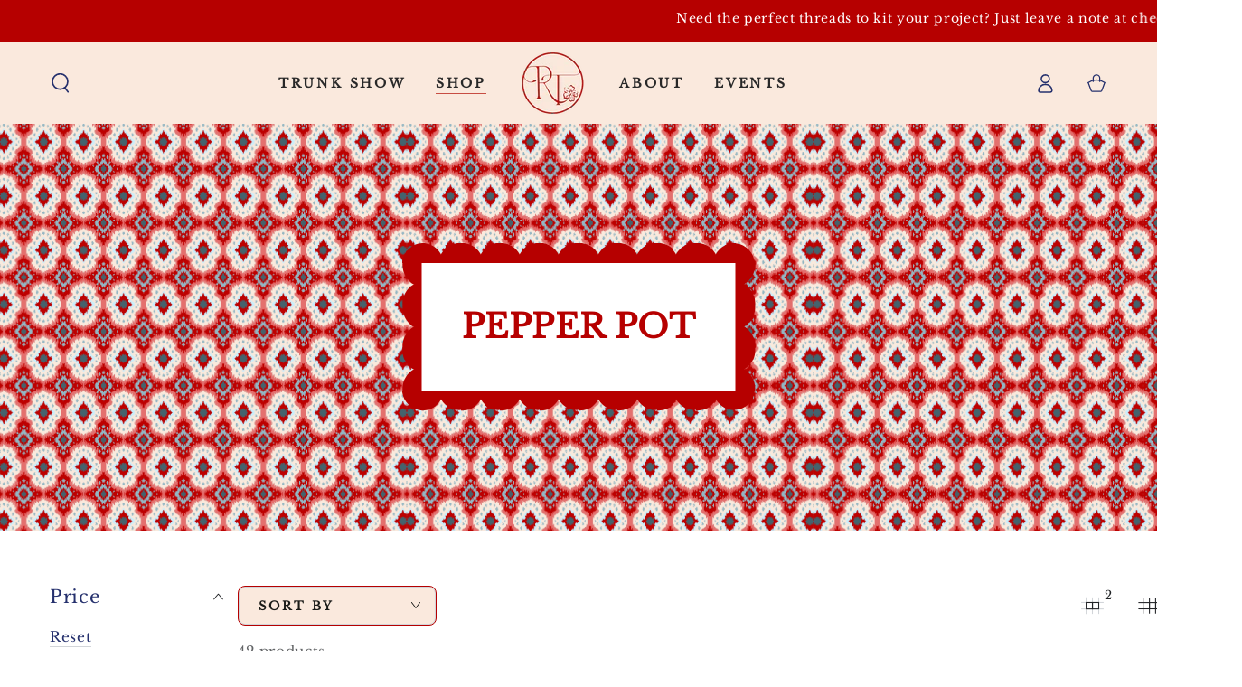

--- FILE ---
content_type: text/html; charset=utf-8
request_url: https://theredthreadatelier.com/collections/pepper-pot?page=3
body_size: 44109
content:
<!doctype html>
<html class="no-js" lang="en">
  <head>
    <meta charset="utf-8">
    <meta http-equiv="X-UA-Compatible" content="IE=edge">
    <meta name="viewport" content="width=device-width,initial-scale=1">
    <meta name="theme-color" content="">
    <link rel="canonical" href="https://theredthreadatelier.com/collections/pepper-pot?page=3">
    <link rel="preconnect" href="https://cdn.shopify.com" crossorigin><link rel="icon" type="image/png" href="//theredthreadatelier.com/cdn/shop/files/favicon-tra.png?crop=center&height=32&v=1744596935&width=32"><link rel="preconnect" href="https://fonts.shopifycdn.com" crossorigin><title>
      Pepper Pot
 &ndash; Page 3 &ndash; The Red Thread Atelier</title>

<meta property="og:site_name" content="The Red Thread Atelier">
<meta property="og:url" content="https://theredthreadatelier.com/collections/pepper-pot?page=3">
<meta property="og:title" content="Pepper Pot">
<meta property="og:type" content="product.group">
<meta property="og:description" content="The Red Thread Atelier Needlepoint is a new needlepoint landing spot, online and in person, for a thoughtful selection of modern and timeless needlepoint.  This is not your grandmothers needlepoint! We carry a wide variety of designers and accessories. Aiming for great customer service!"><meta property="og:image" content="http://theredthreadatelier.com/cdn/shop/collections/collection-list_29e84a03-1338-4d62-8776-8d3ab08ddcf4.jpg?v=1686596864">
  <meta property="og:image:secure_url" content="https://theredthreadatelier.com/cdn/shop/collections/collection-list_29e84a03-1338-4d62-8776-8d3ab08ddcf4.jpg?v=1686596864">
  <meta property="og:image:width" content="2848">
  <meta property="og:image:height" content="3675"><meta name="twitter:card" content="summary_large_image">
<meta name="twitter:title" content="Pepper Pot">
<meta name="twitter:description" content="The Red Thread Atelier Needlepoint is a new needlepoint landing spot, online and in person, for a thoughtful selection of modern and timeless needlepoint.  This is not your grandmothers needlepoint! We carry a wide variety of designers and accessories. Aiming for great customer service!">


    <script async crossorigin fetchpriority="high" src="/cdn/shopifycloud/importmap-polyfill/es-modules-shim.2.4.0.js"></script>
<script type="importmap">
      {
        "imports": {
          "mdl-scrollsnap": "//theredthreadatelier.com/cdn/shop/t/12/assets/scrollsnap.js?v=170600829773392310311734757412"
        }
      }
    </script>
    
    <script src="//theredthreadatelier.com/cdn/shop/t/12/assets/vendor-v4.js" defer="defer"></script>
    <script src="//theredthreadatelier.com/cdn/shop/t/12/assets/pubsub.js?v=64530984355039965911734757412" defer="defer"></script>
    <script src="//theredthreadatelier.com/cdn/shop/t/12/assets/global.js?v=81867184569486627351734757412" defer="defer"></script>
    <script src="//theredthreadatelier.com/cdn/shop/t/12/assets/modules-basis.js?v=92194030410068619331734757412" defer="defer"></script>

    <script>window.performance && window.performance.mark && window.performance.mark('shopify.content_for_header.start');</script><meta name="facebook-domain-verification" content="81aa0s8jf11oq6izjp7sxa529fpoib">
<meta id="shopify-digital-wallet" name="shopify-digital-wallet" content="/73499607341/digital_wallets/dialog">
<meta name="shopify-checkout-api-token" content="db38c4d2f8f8ac6863fd0d2903bf0570">
<meta id="in-context-paypal-metadata" data-shop-id="73499607341" data-venmo-supported="false" data-environment="production" data-locale="en_US" data-paypal-v4="true" data-currency="USD">
<link rel="alternate" type="application/atom+xml" title="Feed" href="/collections/pepper-pot.atom" />
<link rel="prev" href="/collections/pepper-pot?page=2">
<link rel="next" href="/collections/pepper-pot?page=4">
<link rel="alternate" type="application/json+oembed" href="https://theredthreadatelier.com/collections/pepper-pot.oembed?page=3">
<script async="async" src="/checkouts/internal/preloads.js?locale=en-US"></script>
<link rel="preconnect" href="https://shop.app" crossorigin="anonymous">
<script async="async" src="https://shop.app/checkouts/internal/preloads.js?locale=en-US&shop_id=73499607341" crossorigin="anonymous"></script>
<script id="apple-pay-shop-capabilities" type="application/json">{"shopId":73499607341,"countryCode":"US","currencyCode":"USD","merchantCapabilities":["supports3DS"],"merchantId":"gid:\/\/shopify\/Shop\/73499607341","merchantName":"The Red Thread Atelier","requiredBillingContactFields":["postalAddress","email","phone"],"requiredShippingContactFields":["postalAddress","email","phone"],"shippingType":"shipping","supportedNetworks":["visa","masterCard","amex","discover","elo","jcb"],"total":{"type":"pending","label":"The Red Thread Atelier","amount":"1.00"},"shopifyPaymentsEnabled":true,"supportsSubscriptions":true}</script>
<script id="shopify-features" type="application/json">{"accessToken":"db38c4d2f8f8ac6863fd0d2903bf0570","betas":["rich-media-storefront-analytics"],"domain":"theredthreadatelier.com","predictiveSearch":true,"shopId":73499607341,"locale":"en"}</script>
<script>var Shopify = Shopify || {};
Shopify.shop = "theredthredatelier.myshopify.com";
Shopify.locale = "en";
Shopify.currency = {"active":"USD","rate":"1.0"};
Shopify.country = "US";
Shopify.theme = {"name":"Luna Marketing Team","id":173089063213,"schema_name":"Be Yours","schema_version":"8.0.0","theme_store_id":1399,"role":"main"};
Shopify.theme.handle = "null";
Shopify.theme.style = {"id":null,"handle":null};
Shopify.cdnHost = "theredthreadatelier.com/cdn";
Shopify.routes = Shopify.routes || {};
Shopify.routes.root = "/";</script>
<script type="module">!function(o){(o.Shopify=o.Shopify||{}).modules=!0}(window);</script>
<script>!function(o){function n(){var o=[];function n(){o.push(Array.prototype.slice.apply(arguments))}return n.q=o,n}var t=o.Shopify=o.Shopify||{};t.loadFeatures=n(),t.autoloadFeatures=n()}(window);</script>
<script>
  window.ShopifyPay = window.ShopifyPay || {};
  window.ShopifyPay.apiHost = "shop.app\/pay";
  window.ShopifyPay.redirectState = null;
</script>
<script id="shop-js-analytics" type="application/json">{"pageType":"collection"}</script>
<script defer="defer" async type="module" src="//theredthreadatelier.com/cdn/shopifycloud/shop-js/modules/v2/client.init-shop-cart-sync_BN7fPSNr.en.esm.js"></script>
<script defer="defer" async type="module" src="//theredthreadatelier.com/cdn/shopifycloud/shop-js/modules/v2/chunk.common_Cbph3Kss.esm.js"></script>
<script defer="defer" async type="module" src="//theredthreadatelier.com/cdn/shopifycloud/shop-js/modules/v2/chunk.modal_DKumMAJ1.esm.js"></script>
<script type="module">
  await import("//theredthreadatelier.com/cdn/shopifycloud/shop-js/modules/v2/client.init-shop-cart-sync_BN7fPSNr.en.esm.js");
await import("//theredthreadatelier.com/cdn/shopifycloud/shop-js/modules/v2/chunk.common_Cbph3Kss.esm.js");
await import("//theredthreadatelier.com/cdn/shopifycloud/shop-js/modules/v2/chunk.modal_DKumMAJ1.esm.js");

  window.Shopify.SignInWithShop?.initShopCartSync?.({"fedCMEnabled":true,"windoidEnabled":true});

</script>
<script>
  window.Shopify = window.Shopify || {};
  if (!window.Shopify.featureAssets) window.Shopify.featureAssets = {};
  window.Shopify.featureAssets['shop-js'] = {"shop-cart-sync":["modules/v2/client.shop-cart-sync_CJVUk8Jm.en.esm.js","modules/v2/chunk.common_Cbph3Kss.esm.js","modules/v2/chunk.modal_DKumMAJ1.esm.js"],"init-fed-cm":["modules/v2/client.init-fed-cm_7Fvt41F4.en.esm.js","modules/v2/chunk.common_Cbph3Kss.esm.js","modules/v2/chunk.modal_DKumMAJ1.esm.js"],"init-shop-email-lookup-coordinator":["modules/v2/client.init-shop-email-lookup-coordinator_Cc088_bR.en.esm.js","modules/v2/chunk.common_Cbph3Kss.esm.js","modules/v2/chunk.modal_DKumMAJ1.esm.js"],"init-windoid":["modules/v2/client.init-windoid_hPopwJRj.en.esm.js","modules/v2/chunk.common_Cbph3Kss.esm.js","modules/v2/chunk.modal_DKumMAJ1.esm.js"],"shop-button":["modules/v2/client.shop-button_B0jaPSNF.en.esm.js","modules/v2/chunk.common_Cbph3Kss.esm.js","modules/v2/chunk.modal_DKumMAJ1.esm.js"],"shop-cash-offers":["modules/v2/client.shop-cash-offers_DPIskqss.en.esm.js","modules/v2/chunk.common_Cbph3Kss.esm.js","modules/v2/chunk.modal_DKumMAJ1.esm.js"],"shop-toast-manager":["modules/v2/client.shop-toast-manager_CK7RT69O.en.esm.js","modules/v2/chunk.common_Cbph3Kss.esm.js","modules/v2/chunk.modal_DKumMAJ1.esm.js"],"init-shop-cart-sync":["modules/v2/client.init-shop-cart-sync_BN7fPSNr.en.esm.js","modules/v2/chunk.common_Cbph3Kss.esm.js","modules/v2/chunk.modal_DKumMAJ1.esm.js"],"init-customer-accounts-sign-up":["modules/v2/client.init-customer-accounts-sign-up_CfPf4CXf.en.esm.js","modules/v2/client.shop-login-button_DeIztwXF.en.esm.js","modules/v2/chunk.common_Cbph3Kss.esm.js","modules/v2/chunk.modal_DKumMAJ1.esm.js"],"pay-button":["modules/v2/client.pay-button_CgIwFSYN.en.esm.js","modules/v2/chunk.common_Cbph3Kss.esm.js","modules/v2/chunk.modal_DKumMAJ1.esm.js"],"init-customer-accounts":["modules/v2/client.init-customer-accounts_DQ3x16JI.en.esm.js","modules/v2/client.shop-login-button_DeIztwXF.en.esm.js","modules/v2/chunk.common_Cbph3Kss.esm.js","modules/v2/chunk.modal_DKumMAJ1.esm.js"],"avatar":["modules/v2/client.avatar_BTnouDA3.en.esm.js"],"init-shop-for-new-customer-accounts":["modules/v2/client.init-shop-for-new-customer-accounts_CsZy_esa.en.esm.js","modules/v2/client.shop-login-button_DeIztwXF.en.esm.js","modules/v2/chunk.common_Cbph3Kss.esm.js","modules/v2/chunk.modal_DKumMAJ1.esm.js"],"shop-follow-button":["modules/v2/client.shop-follow-button_BRMJjgGd.en.esm.js","modules/v2/chunk.common_Cbph3Kss.esm.js","modules/v2/chunk.modal_DKumMAJ1.esm.js"],"checkout-modal":["modules/v2/client.checkout-modal_B9Drz_yf.en.esm.js","modules/v2/chunk.common_Cbph3Kss.esm.js","modules/v2/chunk.modal_DKumMAJ1.esm.js"],"shop-login-button":["modules/v2/client.shop-login-button_DeIztwXF.en.esm.js","modules/v2/chunk.common_Cbph3Kss.esm.js","modules/v2/chunk.modal_DKumMAJ1.esm.js"],"lead-capture":["modules/v2/client.lead-capture_DXYzFM3R.en.esm.js","modules/v2/chunk.common_Cbph3Kss.esm.js","modules/v2/chunk.modal_DKumMAJ1.esm.js"],"shop-login":["modules/v2/client.shop-login_CA5pJqmO.en.esm.js","modules/v2/chunk.common_Cbph3Kss.esm.js","modules/v2/chunk.modal_DKumMAJ1.esm.js"],"payment-terms":["modules/v2/client.payment-terms_BxzfvcZJ.en.esm.js","modules/v2/chunk.common_Cbph3Kss.esm.js","modules/v2/chunk.modal_DKumMAJ1.esm.js"]};
</script>
<script>(function() {
  var isLoaded = false;
  function asyncLoad() {
    if (isLoaded) return;
    isLoaded = true;
    var urls = ["https:\/\/platform-api.sharethis.com\/js\/sharethis.js?shop=theredthredatelier.myshopify.com#property=646b6a745380390019971dc2\u0026product=inline-share-buttons\u0026source=inline-share-buttons-shopify\u0026ver=1685445070","https:\/\/cdn.s3.pop-convert.com\/pcjs.production.min.js?unique_id=theredthredatelier.myshopify.com\u0026shop=theredthredatelier.myshopify.com","https:\/\/script.pop-convert.com\/new-micro\/production.pc.min.js?unique_id=theredthredatelier.myshopify.com\u0026shop=theredthredatelier.myshopify.com"];
    for (var i = 0; i < urls.length; i++) {
      var s = document.createElement('script');
      s.type = 'text/javascript';
      s.async = true;
      s.src = urls[i];
      var x = document.getElementsByTagName('script')[0];
      x.parentNode.insertBefore(s, x);
    }
  };
  if(window.attachEvent) {
    window.attachEvent('onload', asyncLoad);
  } else {
    window.addEventListener('load', asyncLoad, false);
  }
})();</script>
<script id="__st">var __st={"a":73499607341,"offset":-18000,"reqid":"ddc61573-030e-419f-97a5-8a4002aed911-1769833204","pageurl":"theredthreadatelier.com\/collections\/pepper-pot?page=3","u":"e5d587993d9e","p":"collection","rtyp":"collection","rid":445815456045};</script>
<script>window.ShopifyPaypalV4VisibilityTracking = true;</script>
<script id="captcha-bootstrap">!function(){'use strict';const t='contact',e='account',n='new_comment',o=[[t,t],['blogs',n],['comments',n],[t,'customer']],c=[[e,'customer_login'],[e,'guest_login'],[e,'recover_customer_password'],[e,'create_customer']],r=t=>t.map((([t,e])=>`form[action*='/${t}']:not([data-nocaptcha='true']) input[name='form_type'][value='${e}']`)).join(','),a=t=>()=>t?[...document.querySelectorAll(t)].map((t=>t.form)):[];function s(){const t=[...o],e=r(t);return a(e)}const i='password',u='form_key',d=['recaptcha-v3-token','g-recaptcha-response','h-captcha-response',i],f=()=>{try{return window.sessionStorage}catch{return}},m='__shopify_v',_=t=>t.elements[u];function p(t,e,n=!1){try{const o=window.sessionStorage,c=JSON.parse(o.getItem(e)),{data:r}=function(t){const{data:e,action:n}=t;return t[m]||n?{data:e,action:n}:{data:t,action:n}}(c);for(const[e,n]of Object.entries(r))t.elements[e]&&(t.elements[e].value=n);n&&o.removeItem(e)}catch(o){console.error('form repopulation failed',{error:o})}}const l='form_type',E='cptcha';function T(t){t.dataset[E]=!0}const w=window,h=w.document,L='Shopify',v='ce_forms',y='captcha';let A=!1;((t,e)=>{const n=(g='f06e6c50-85a8-45c8-87d0-21a2b65856fe',I='https://cdn.shopify.com/shopifycloud/storefront-forms-hcaptcha/ce_storefront_forms_captcha_hcaptcha.v1.5.2.iife.js',D={infoText:'Protected by hCaptcha',privacyText:'Privacy',termsText:'Terms'},(t,e,n)=>{const o=w[L][v],c=o.bindForm;if(c)return c(t,g,e,D).then(n);var r;o.q.push([[t,g,e,D],n]),r=I,A||(h.body.append(Object.assign(h.createElement('script'),{id:'captcha-provider',async:!0,src:r})),A=!0)});var g,I,D;w[L]=w[L]||{},w[L][v]=w[L][v]||{},w[L][v].q=[],w[L][y]=w[L][y]||{},w[L][y].protect=function(t,e){n(t,void 0,e),T(t)},Object.freeze(w[L][y]),function(t,e,n,w,h,L){const[v,y,A,g]=function(t,e,n){const i=e?o:[],u=t?c:[],d=[...i,...u],f=r(d),m=r(i),_=r(d.filter((([t,e])=>n.includes(e))));return[a(f),a(m),a(_),s()]}(w,h,L),I=t=>{const e=t.target;return e instanceof HTMLFormElement?e:e&&e.form},D=t=>v().includes(t);t.addEventListener('submit',(t=>{const e=I(t);if(!e)return;const n=D(e)&&!e.dataset.hcaptchaBound&&!e.dataset.recaptchaBound,o=_(e),c=g().includes(e)&&(!o||!o.value);(n||c)&&t.preventDefault(),c&&!n&&(function(t){try{if(!f())return;!function(t){const e=f();if(!e)return;const n=_(t);if(!n)return;const o=n.value;o&&e.removeItem(o)}(t);const e=Array.from(Array(32),(()=>Math.random().toString(36)[2])).join('');!function(t,e){_(t)||t.append(Object.assign(document.createElement('input'),{type:'hidden',name:u})),t.elements[u].value=e}(t,e),function(t,e){const n=f();if(!n)return;const o=[...t.querySelectorAll(`input[type='${i}']`)].map((({name:t})=>t)),c=[...d,...o],r={};for(const[a,s]of new FormData(t).entries())c.includes(a)||(r[a]=s);n.setItem(e,JSON.stringify({[m]:1,action:t.action,data:r}))}(t,e)}catch(e){console.error('failed to persist form',e)}}(e),e.submit())}));const S=(t,e)=>{t&&!t.dataset[E]&&(n(t,e.some((e=>e===t))),T(t))};for(const o of['focusin','change'])t.addEventListener(o,(t=>{const e=I(t);D(e)&&S(e,y())}));const B=e.get('form_key'),M=e.get(l),P=B&&M;t.addEventListener('DOMContentLoaded',(()=>{const t=y();if(P)for(const e of t)e.elements[l].value===M&&p(e,B);[...new Set([...A(),...v().filter((t=>'true'===t.dataset.shopifyCaptcha))])].forEach((e=>S(e,t)))}))}(h,new URLSearchParams(w.location.search),n,t,e,['guest_login'])})(!0,!0)}();</script>
<script integrity="sha256-4kQ18oKyAcykRKYeNunJcIwy7WH5gtpwJnB7kiuLZ1E=" data-source-attribution="shopify.loadfeatures" defer="defer" src="//theredthreadatelier.com/cdn/shopifycloud/storefront/assets/storefront/load_feature-a0a9edcb.js" crossorigin="anonymous"></script>
<script crossorigin="anonymous" defer="defer" src="//theredthreadatelier.com/cdn/shopifycloud/storefront/assets/shopify_pay/storefront-65b4c6d7.js?v=20250812"></script>
<script data-source-attribution="shopify.dynamic_checkout.dynamic.init">var Shopify=Shopify||{};Shopify.PaymentButton=Shopify.PaymentButton||{isStorefrontPortableWallets:!0,init:function(){window.Shopify.PaymentButton.init=function(){};var t=document.createElement("script");t.src="https://theredthreadatelier.com/cdn/shopifycloud/portable-wallets/latest/portable-wallets.en.js",t.type="module",document.head.appendChild(t)}};
</script>
<script data-source-attribution="shopify.dynamic_checkout.buyer_consent">
  function portableWalletsHideBuyerConsent(e){var t=document.getElementById("shopify-buyer-consent"),n=document.getElementById("shopify-subscription-policy-button");t&&n&&(t.classList.add("hidden"),t.setAttribute("aria-hidden","true"),n.removeEventListener("click",e))}function portableWalletsShowBuyerConsent(e){var t=document.getElementById("shopify-buyer-consent"),n=document.getElementById("shopify-subscription-policy-button");t&&n&&(t.classList.remove("hidden"),t.removeAttribute("aria-hidden"),n.addEventListener("click",e))}window.Shopify?.PaymentButton&&(window.Shopify.PaymentButton.hideBuyerConsent=portableWalletsHideBuyerConsent,window.Shopify.PaymentButton.showBuyerConsent=portableWalletsShowBuyerConsent);
</script>
<script data-source-attribution="shopify.dynamic_checkout.cart.bootstrap">document.addEventListener("DOMContentLoaded",(function(){function t(){return document.querySelector("shopify-accelerated-checkout-cart, shopify-accelerated-checkout")}if(t())Shopify.PaymentButton.init();else{new MutationObserver((function(e,n){t()&&(Shopify.PaymentButton.init(),n.disconnect())})).observe(document.body,{childList:!0,subtree:!0})}}));
</script>
<link id="shopify-accelerated-checkout-styles" rel="stylesheet" media="screen" href="https://theredthreadatelier.com/cdn/shopifycloud/portable-wallets/latest/accelerated-checkout-backwards-compat.css" crossorigin="anonymous">
<style id="shopify-accelerated-checkout-cart">
        #shopify-buyer-consent {
  margin-top: 1em;
  display: inline-block;
  width: 100%;
}

#shopify-buyer-consent.hidden {
  display: none;
}

#shopify-subscription-policy-button {
  background: none;
  border: none;
  padding: 0;
  text-decoration: underline;
  font-size: inherit;
  cursor: pointer;
}

#shopify-subscription-policy-button::before {
  box-shadow: none;
}

      </style>
<script id="sections-script" data-sections="header" defer="defer" src="//theredthreadatelier.com/cdn/shop/t/12/compiled_assets/scripts.js?v=5440"></script>
<script>window.performance && window.performance.mark && window.performance.mark('shopify.content_for_header.end');</script>
<style data-shopify>@font-face {
  font-family: "Libre Baskerville";
  font-weight: 400;
  font-style: normal;
  font-display: swap;
  src: url("//theredthreadatelier.com/cdn/fonts/libre_baskerville/librebaskerville_n4.2ec9ee517e3ce28d5f1e6c6e75efd8a97e59c189.woff2") format("woff2"),
       url("//theredthreadatelier.com/cdn/fonts/libre_baskerville/librebaskerville_n4.323789551b85098885c8eccedfb1bd8f25f56007.woff") format("woff");
}

  
  @font-face {
  font-family: "Libre Baskerville";
  font-weight: 400;
  font-style: italic;
  font-display: swap;
  src: url("//theredthreadatelier.com/cdn/fonts/libre_baskerville/librebaskerville_i4.9b1c62038123f2ff89e0d72891fc2421add48a40.woff2") format("woff2"),
       url("//theredthreadatelier.com/cdn/fonts/libre_baskerville/librebaskerville_i4.d5032f0d77e668619cab9a3b6ff7c45700fd5f7c.woff") format("woff");
}

  
  @font-face {
  font-family: "Libre Baskerville";
  font-weight: 400;
  font-style: normal;
  font-display: swap;
  src: url("//theredthreadatelier.com/cdn/fonts/libre_baskerville/librebaskerville_n4.2ec9ee517e3ce28d5f1e6c6e75efd8a97e59c189.woff2") format("woff2"),
       url("//theredthreadatelier.com/cdn/fonts/libre_baskerville/librebaskerville_n4.323789551b85098885c8eccedfb1bd8f25f56007.woff") format("woff");
}

  

  :root {
    --font-body-family: "Libre Baskerville", serif;
    --font-body-style: normal;
    --font-body-weight: 400;

    --font-heading-family: "Libre Baskerville", serif;
    --font-heading-style: normal;
    --font-heading-weight: 400;

    --font-body-scale: 1.1;
    --font-heading-scale: 0.9090909090909091;

    --font-navigation-family: var(--font-body-family);
    --font-navigation-size: 14px;
    --font-navigation-weight: var(--font-body-weight);
    --font-button-family: var(--font-body-family);
    --font-button-size: 14px;
    --font-button-baseline: 0.2rem;
    --font-price-family: var(--font-body-family);
    --font-price-scale: var(--font-body-scale);

    --color-base-text: 33, 35, 38;
    --color-base-background: 255, 255, 255;
    --color-base-solid-button-labels: 255, 255, 255;
    --color-base-outline-button-labels: 37, 48, 109;
    --color-base-accent: 215, 44, 13;
    --color-base-heading: 37, 48, 109;
    --color-base-border: 210, 213, 217;
    --color-placeholder: 243, 243, 243;
    --color-overlay: 33, 35, 38;
    --color-keyboard-focus: 135, 173, 245;
    --color-shadow: 168, 232, 226;
    --shadow-opacity: 1;

    --color-background-dark: 235, 235, 235;
    --color-price: #1a1b18;
    --color-sale-price: #d72c0d;
    --color-sale-badge-background: #d72c0d;
    --color-reviews: #c74d42;
    --color-critical: #d72c0d;
    --color-success: #008060;
    --color-highlight: 199, 77, 66;

    --payment-terms-background-color: #ffffff;
    --page-width: 140rem;
    --page-width-margin: 0rem;

    --card-color-scheme: var(--color-placeholder);
    --card-text-alignment: left;
    --card-flex-alignment: flex-left;
    --card-image-padding: 0px;
    --card-border-width: 0px;
    --card-radius: 0px;
    --card-shadow-horizontal-offset: 0px;
    --card-shadow-vertical-offset: 0px;
    
    --button-radius: 8px;
    --button-border-width: 1px;
    --button-shadow-horizontal-offset: 0px;
    --button-shadow-vertical-offset: 0px;

    --spacing-sections-desktop: 0px;
    --spacing-sections-mobile: 0px;

    --gradient-free-ship-progress: linear-gradient(325deg,#F9423A 0,#F1E04D 100%);
    --gradient-free-ship-complete: linear-gradient(325deg, #049cff 0, #35ee7a 100%);

    --plabel-price-tag-color: #000000;
    --plabel-price-tag-background: #d1d5db;
    --plabel-price-tag-height: 2.5rem;

    --swatch-outline-color: #f4f6f8;
  }

  *,
  *::before,
  *::after {
    box-sizing: inherit;
  }

  html {
    box-sizing: border-box;
    font-size: calc(var(--font-body-scale) * 62.5%);
    height: 100%;
  }

  body {
    min-height: 100%;
    margin: 0;
    font-size: 1.5rem;
    letter-spacing: 0.06rem;
    line-height: calc(1 + 0.8 / var(--font-body-scale));
    font-family: var(--font-body-family);
    font-style: var(--font-body-style);
    font-weight: var(--font-body-weight);
  }

  @media screen and (min-width: 750px) {
    body {
      font-size: 1.6rem;
    }
  }</style><svg viewBox="0 0 122 53" fill="none" style="display:none;"><defs><path id="hlCircle" d="M119.429 6.64904C100.715 1.62868 55.3088 -4.62247 23.3966 10.5358C-8.5157 25.694 0.331084 39.5052 9.60732 45.0305C18.8835 50.5558 53.0434 57.468 96.7751 45.0305C111.541 40.8309 135.673 24.379 109.087 13.4508C105.147 11.8313 93.2293 8.5924 77.0761 8.5924" stroke="currentColor" stroke-linecap="round" stroke-linejoin="round"></path></defs></svg><link href="//theredthreadatelier.com/cdn/shop/t/12/assets/base.css?v=140426652644366484971743003376" rel="stylesheet" type="text/css" media="all" /><link href="//theredthreadatelier.com/cdn/shop/t/12/assets/custom-styles.css?v=78693794038498588381743002588" rel="stylesheet" type="text/css" />

    <link rel="stylesheet" href="//theredthreadatelier.com/cdn/shop/t/12/assets/apps.css?v=58555770612562691921734757412" media="print" fetchpriority="low" onload="this.media='all'"><link rel="preload" as="font" href="//theredthreadatelier.com/cdn/fonts/libre_baskerville/librebaskerville_n4.2ec9ee517e3ce28d5f1e6c6e75efd8a97e59c189.woff2" type="font/woff2" crossorigin><link rel="preload" as="font" href="//theredthreadatelier.com/cdn/fonts/libre_baskerville/librebaskerville_n4.2ec9ee517e3ce28d5f1e6c6e75efd8a97e59c189.woff2" type="font/woff2" crossorigin><link rel="stylesheet" href="//theredthreadatelier.com/cdn/shop/t/12/assets/component-predictive-search.css?v=94320327991181004901734757412" media="print" onload="this.media='all'"><link rel="stylesheet" href="//theredthreadatelier.com/cdn/shop/t/12/assets/component-quick-view.css?v=161742497119562552051734757412" media="print" onload="this.media='all'"><link rel="stylesheet" href="//theredthreadatelier.com/cdn/shop/t/12/assets/component-color-swatches.css?v=147375175252346861151734757412" media="print" onload="this.media='all'"><script>
  document.documentElement.classList.replace('no-js', 'js');

  window.theme = window.theme || {};

  theme.routes = {
    root_url: '/',
    cart_url: '/cart',
    cart_add_url: '/cart/add',
    cart_change_url: '/cart/change',
    cart_update_url: '/cart/update',
    search_url: '/search',
    predictive_search_url: '/search/suggest'
  };

  theme.cartStrings = {
    error: `There was an error while updating your cart. Please try again.`,
    quantityError: `You can only add [quantity] of this item to your cart.`
  };

  theme.variantStrings = {
    addToCart: `Add to cart`,
    soldOut: `Sold out`,
    unavailable: `Unavailable`,
    preOrder: `Pre-order`
  };

  theme.accessibilityStrings = {
    imageAvailable: `Image [index] is now available in gallery view`,
    shareSuccess: `Link copied to clipboard!`
  }

  theme.dateStrings = {
    d: `D`,
    day: `Day`,
    days: `Days`,
    hour: `Hour`,
    hours: `Hours`,
    minute: `Min`,
    minutes: `Mins`,
    second: `Sec`,
    seconds: `Secs`
  };theme.shopSettings = {
    moneyFormat: "${{amount}}",
    isoCode: "USD",
    cartDrawer: true,
    currencyCode: false,
    giftwrapRate: 'product'
  };

  theme.settings = {
    themeName: 'Be Yours',
    themeVersion: '8.0.0',
    agencyId: ''
  };

  /*! (c) Andrea Giammarchi @webreflection ISC */
  !function(){"use strict";var e=function(e,t){var n=function(e){for(var t=0,n=e.length;t<n;t++)r(e[t])},r=function(e){var t=e.target,n=e.attributeName,r=e.oldValue;t.attributeChangedCallback(n,r,t.getAttribute(n))};return function(o,a){var l=o.constructor.observedAttributes;return l&&e(a).then((function(){new t(n).observe(o,{attributes:!0,attributeOldValue:!0,attributeFilter:l});for(var e=0,a=l.length;e<a;e++)o.hasAttribute(l[e])&&r({target:o,attributeName:l[e],oldValue:null})})),o}};function t(e,t){(null==t||t>e.length)&&(t=e.length);for(var n=0,r=new Array(t);n<t;n++)r[n]=e[n];return r}function n(e,n){var r="undefined"!=typeof Symbol&&e[Symbol.iterator]||e["@@iterator"];if(!r){if(Array.isArray(e)||(r=function(e,n){if(e){if("string"==typeof e)return t(e,n);var r=Object.prototype.toString.call(e).slice(8,-1);return"Object"===r&&e.constructor&&(r=e.constructor.name),"Map"===r||"Set"===r?Array.from(e):"Arguments"===r||/^(?:Ui|I)nt(?:8|16|32)(?:Clamped)?Array$/.test(r)?t(e,n):void 0}}(e))||n&&e&&"number"==typeof e.length){r&&(e=r);var o=0,a=function(){};return{s:a,n:function(){return o>=e.length?{done:!0}:{done:!1,value:e[o++]}},e:function(e){throw e},f:a}}throw new TypeError("Invalid attempt to iterate non-iterable instance.\nIn order to be iterable, non-array objects must have a [Symbol.iterator]() method.")}var l,i=!0,u=!1;return{s:function(){r=r.call(e)},n:function(){var e=r.next();return i=e.done,e},e:function(e){u=!0,l=e},f:function(){try{i||null==r.return||r.return()}finally{if(u)throw l}}}}
  /*! (c) Andrea Giammarchi - ISC */var r=!0,o=!1,a="querySelectorAll",l="querySelectorAll",i=self,u=i.document,c=i.Element,s=i.MutationObserver,f=i.Set,d=i.WeakMap,h=function(e){return l in e},v=[].filter,g=function(e){var t=new d,i=function(n,r){var o;if(r)for(var a,l=function(e){return e.matches||e.webkitMatchesSelector||e.msMatchesSelector}(n),i=0,u=p.length;i<u;i++)l.call(n,a=p[i])&&(t.has(n)||t.set(n,new f),(o=t.get(n)).has(a)||(o.add(a),e.handle(n,r,a)));else t.has(n)&&(o=t.get(n),t.delete(n),o.forEach((function(t){e.handle(n,r,t)})))},g=function(e){for(var t=!(arguments.length>1&&void 0!==arguments[1])||arguments[1],n=0,r=e.length;n<r;n++)i(e[n],t)},p=e.query,y=e.root||u,m=function(e){var t=arguments.length>1&&void 0!==arguments[1]?arguments[1]:document,l=arguments.length>2&&void 0!==arguments[2]?arguments[2]:MutationObserver,i=arguments.length>3&&void 0!==arguments[3]?arguments[3]:["*"],u=function t(o,l,i,u,c,s){var f,d=n(o);try{for(d.s();!(f=d.n()).done;){var h=f.value;(s||a in h)&&(c?i.has(h)||(i.add(h),u.delete(h),e(h,c)):u.has(h)||(u.add(h),i.delete(h),e(h,c)),s||t(h[a](l),l,i,u,c,r))}}catch(e){d.e(e)}finally{d.f()}},c=new l((function(e){if(i.length){var t,a=i.join(","),l=new Set,c=new Set,s=n(e);try{for(s.s();!(t=s.n()).done;){var f=t.value,d=f.addedNodes,h=f.removedNodes;u(h,a,l,c,o,o),u(d,a,l,c,r,o)}}catch(e){s.e(e)}finally{s.f()}}})),s=c.observe;return(c.observe=function(e){return s.call(c,e,{subtree:r,childList:r})})(t),c}(i,y,s,p),b=c.prototype.attachShadow;return b&&(c.prototype.attachShadow=function(e){var t=b.call(this,e);return m.observe(t),t}),p.length&&g(y[l](p)),{drop:function(e){for(var n=0,r=e.length;n<r;n++)t.delete(e[n])},flush:function(){for(var e=m.takeRecords(),t=0,n=e.length;t<n;t++)g(v.call(e[t].removedNodes,h),!1),g(v.call(e[t].addedNodes,h),!0)},observer:m,parse:g}},p=self,y=p.document,m=p.Map,b=p.MutationObserver,w=p.Object,E=p.Set,S=p.WeakMap,A=p.Element,M=p.HTMLElement,O=p.Node,N=p.Error,C=p.TypeError,T=p.Reflect,q=w.defineProperty,I=w.keys,D=w.getOwnPropertyNames,L=w.setPrototypeOf,P=!self.customElements,k=function(e){for(var t=I(e),n=[],r=t.length,o=0;o<r;o++)n[o]=e[t[o]],delete e[t[o]];return function(){for(var o=0;o<r;o++)e[t[o]]=n[o]}};if(P){var x=function(){var e=this.constructor;if(!$.has(e))throw new C("Illegal constructor");var t=$.get(e);if(W)return z(W,t);var n=H.call(y,t);return z(L(n,e.prototype),t)},H=y.createElement,$=new m,_=new m,j=new m,R=new m,V=[],U=g({query:V,handle:function(e,t,n){var r=j.get(n);if(t&&!r.isPrototypeOf(e)){var o=k(e);W=L(e,r);try{new r.constructor}finally{W=null,o()}}var a="".concat(t?"":"dis","connectedCallback");a in r&&e[a]()}}).parse,W=null,F=function(e){if(!_.has(e)){var t,n=new Promise((function(e){t=e}));_.set(e,{$:n,_:t})}return _.get(e).$},z=e(F,b);q(self,"customElements",{configurable:!0,value:{define:function(e,t){if(R.has(e))throw new N('the name "'.concat(e,'" has already been used with this registry'));$.set(t,e),j.set(e,t.prototype),R.set(e,t),V.push(e),F(e).then((function(){U(y.querySelectorAll(e))})),_.get(e)._(t)},get:function(e){return R.get(e)},whenDefined:F}}),q(x.prototype=M.prototype,"constructor",{value:x}),q(self,"HTMLElement",{configurable:!0,value:x}),q(y,"createElement",{configurable:!0,value:function(e,t){var n=t&&t.is,r=n?R.get(n):R.get(e);return r?new r:H.call(y,e)}}),"isConnected"in O.prototype||q(O.prototype,"isConnected",{configurable:!0,get:function(){return!(this.ownerDocument.compareDocumentPosition(this)&this.DOCUMENT_POSITION_DISCONNECTED)}})}else if(P=!self.customElements.get("extends-li"))try{var B=function e(){return self.Reflect.construct(HTMLLIElement,[],e)};B.prototype=HTMLLIElement.prototype;var G="extends-li";self.customElements.define("extends-li",B,{extends:"li"}),P=y.createElement("li",{is:G}).outerHTML.indexOf(G)<0;var J=self.customElements,K=J.get,Q=J.whenDefined;q(self.customElements,"whenDefined",{configurable:!0,value:function(e){var t=this;return Q.call(this,e).then((function(n){return n||K.call(t,e)}))}})}catch(e){}if(P){var X=function(e){var t=ae.get(e);ve(t.querySelectorAll(this),e.isConnected)},Y=self.customElements,Z=y.createElement,ee=Y.define,te=Y.get,ne=Y.upgrade,re=T||{construct:function(e){return e.call(this)}},oe=re.construct,ae=new S,le=new E,ie=new m,ue=new m,ce=new m,se=new m,fe=[],de=[],he=function(e){return se.get(e)||te.call(Y,e)},ve=g({query:de,handle:function(e,t,n){var r=ce.get(n);if(t&&!r.isPrototypeOf(e)){var o=k(e);be=L(e,r);try{new r.constructor}finally{be=null,o()}}var a="".concat(t?"":"dis","connectedCallback");a in r&&e[a]()}}).parse,ge=g({query:fe,handle:function(e,t){ae.has(e)&&(t?le.add(e):le.delete(e),de.length&&X.call(de,e))}}).parse,pe=A.prototype.attachShadow;pe&&(A.prototype.attachShadow=function(e){var t=pe.call(this,e);return ae.set(this,t),t});var ye=function(e){if(!ue.has(e)){var t,n=new Promise((function(e){t=e}));ue.set(e,{$:n,_:t})}return ue.get(e).$},me=e(ye,b),be=null;D(self).filter((function(e){return/^HTML.*Element$/.test(e)})).forEach((function(e){var t=self[e];function n(){var e=this.constructor;if(!ie.has(e))throw new C("Illegal constructor");var n=ie.get(e),r=n.is,o=n.tag;if(r){if(be)return me(be,r);var a=Z.call(y,o);return a.setAttribute("is",r),me(L(a,e.prototype),r)}return oe.call(this,t,[],e)}q(n.prototype=t.prototype,"constructor",{value:n}),q(self,e,{value:n})})),q(y,"createElement",{configurable:!0,value:function(e,t){var n=t&&t.is;if(n){var r=se.get(n);if(r&&ie.get(r).tag===e)return new r}var o=Z.call(y,e);return n&&o.setAttribute("is",n),o}}),q(Y,"get",{configurable:!0,value:he}),q(Y,"whenDefined",{configurable:!0,value:ye}),q(Y,"upgrade",{configurable:!0,value:function(e){var t=e.getAttribute("is");if(t){var n=se.get(t);if(n)return void me(L(e,n.prototype),t)}ne.call(Y,e)}}),q(Y,"define",{configurable:!0,value:function(e,t,n){if(he(e))throw new N("'".concat(e,"' has already been defined as a custom element"));var r,o=n&&n.extends;ie.set(t,o?{is:e,tag:o}:{is:"",tag:e}),o?(r="".concat(o,'[is="').concat(e,'"]'),ce.set(r,t.prototype),se.set(e,t),de.push(r)):(ee.apply(Y,arguments),fe.push(r=e)),ye(e).then((function(){o?(ve(y.querySelectorAll(r)),le.forEach(X,[r])):ge(y.querySelectorAll(r))})),ue.get(e)._(t)}})}}();
</script>
<!-- BEGIN app block: shopify://apps/instafeed/blocks/head-block/c447db20-095d-4a10-9725-b5977662c9d5 --><link rel="preconnect" href="https://cdn.nfcube.com/">
<link rel="preconnect" href="https://scontent.cdninstagram.com/">


  <script>
    document.addEventListener('DOMContentLoaded', function () {
      let instafeedScript = document.createElement('script');

      
        instafeedScript.src = 'https://cdn.nfcube.com/instafeed-2ee38c49d29a2e16da4d7771d6b37fed.js';
      

      document.body.appendChild(instafeedScript);
    });
  </script>





<!-- END app block --><script src="https://cdn.shopify.com/extensions/019a4bd6-5189-7b1b-88e6-ae4214511ca1/vite-vue3-typescript-eslint-prettier-32/assets/main.js" type="text/javascript" defer="defer"></script>
<link href="https://monorail-edge.shopifysvc.com" rel="dns-prefetch">
<script>(function(){if ("sendBeacon" in navigator && "performance" in window) {try {var session_token_from_headers = performance.getEntriesByType('navigation')[0].serverTiming.find(x => x.name == '_s').description;} catch {var session_token_from_headers = undefined;}var session_cookie_matches = document.cookie.match(/_shopify_s=([^;]*)/);var session_token_from_cookie = session_cookie_matches && session_cookie_matches.length === 2 ? session_cookie_matches[1] : "";var session_token = session_token_from_headers || session_token_from_cookie || "";function handle_abandonment_event(e) {var entries = performance.getEntries().filter(function(entry) {return /monorail-edge.shopifysvc.com/.test(entry.name);});if (!window.abandonment_tracked && entries.length === 0) {window.abandonment_tracked = true;var currentMs = Date.now();var navigation_start = performance.timing.navigationStart;var payload = {shop_id: 73499607341,url: window.location.href,navigation_start,duration: currentMs - navigation_start,session_token,page_type: "collection"};window.navigator.sendBeacon("https://monorail-edge.shopifysvc.com/v1/produce", JSON.stringify({schema_id: "online_store_buyer_site_abandonment/1.1",payload: payload,metadata: {event_created_at_ms: currentMs,event_sent_at_ms: currentMs}}));}}window.addEventListener('pagehide', handle_abandonment_event);}}());</script>
<script id="web-pixels-manager-setup">(function e(e,d,r,n,o){if(void 0===o&&(o={}),!Boolean(null===(a=null===(i=window.Shopify)||void 0===i?void 0:i.analytics)||void 0===a?void 0:a.replayQueue)){var i,a;window.Shopify=window.Shopify||{};var t=window.Shopify;t.analytics=t.analytics||{};var s=t.analytics;s.replayQueue=[],s.publish=function(e,d,r){return s.replayQueue.push([e,d,r]),!0};try{self.performance.mark("wpm:start")}catch(e){}var l=function(){var e={modern:/Edge?\/(1{2}[4-9]|1[2-9]\d|[2-9]\d{2}|\d{4,})\.\d+(\.\d+|)|Firefox\/(1{2}[4-9]|1[2-9]\d|[2-9]\d{2}|\d{4,})\.\d+(\.\d+|)|Chrom(ium|e)\/(9{2}|\d{3,})\.\d+(\.\d+|)|(Maci|X1{2}).+ Version\/(15\.\d+|(1[6-9]|[2-9]\d|\d{3,})\.\d+)([,.]\d+|)( \(\w+\)|)( Mobile\/\w+|) Safari\/|Chrome.+OPR\/(9{2}|\d{3,})\.\d+\.\d+|(CPU[ +]OS|iPhone[ +]OS|CPU[ +]iPhone|CPU IPhone OS|CPU iPad OS)[ +]+(15[._]\d+|(1[6-9]|[2-9]\d|\d{3,})[._]\d+)([._]\d+|)|Android:?[ /-](13[3-9]|1[4-9]\d|[2-9]\d{2}|\d{4,})(\.\d+|)(\.\d+|)|Android.+Firefox\/(13[5-9]|1[4-9]\d|[2-9]\d{2}|\d{4,})\.\d+(\.\d+|)|Android.+Chrom(ium|e)\/(13[3-9]|1[4-9]\d|[2-9]\d{2}|\d{4,})\.\d+(\.\d+|)|SamsungBrowser\/([2-9]\d|\d{3,})\.\d+/,legacy:/Edge?\/(1[6-9]|[2-9]\d|\d{3,})\.\d+(\.\d+|)|Firefox\/(5[4-9]|[6-9]\d|\d{3,})\.\d+(\.\d+|)|Chrom(ium|e)\/(5[1-9]|[6-9]\d|\d{3,})\.\d+(\.\d+|)([\d.]+$|.*Safari\/(?![\d.]+ Edge\/[\d.]+$))|(Maci|X1{2}).+ Version\/(10\.\d+|(1[1-9]|[2-9]\d|\d{3,})\.\d+)([,.]\d+|)( \(\w+\)|)( Mobile\/\w+|) Safari\/|Chrome.+OPR\/(3[89]|[4-9]\d|\d{3,})\.\d+\.\d+|(CPU[ +]OS|iPhone[ +]OS|CPU[ +]iPhone|CPU IPhone OS|CPU iPad OS)[ +]+(10[._]\d+|(1[1-9]|[2-9]\d|\d{3,})[._]\d+)([._]\d+|)|Android:?[ /-](13[3-9]|1[4-9]\d|[2-9]\d{2}|\d{4,})(\.\d+|)(\.\d+|)|Mobile Safari.+OPR\/([89]\d|\d{3,})\.\d+\.\d+|Android.+Firefox\/(13[5-9]|1[4-9]\d|[2-9]\d{2}|\d{4,})\.\d+(\.\d+|)|Android.+Chrom(ium|e)\/(13[3-9]|1[4-9]\d|[2-9]\d{2}|\d{4,})\.\d+(\.\d+|)|Android.+(UC? ?Browser|UCWEB|U3)[ /]?(15\.([5-9]|\d{2,})|(1[6-9]|[2-9]\d|\d{3,})\.\d+)\.\d+|SamsungBrowser\/(5\.\d+|([6-9]|\d{2,})\.\d+)|Android.+MQ{2}Browser\/(14(\.(9|\d{2,})|)|(1[5-9]|[2-9]\d|\d{3,})(\.\d+|))(\.\d+|)|K[Aa][Ii]OS\/(3\.\d+|([4-9]|\d{2,})\.\d+)(\.\d+|)/},d=e.modern,r=e.legacy,n=navigator.userAgent;return n.match(d)?"modern":n.match(r)?"legacy":"unknown"}(),u="modern"===l?"modern":"legacy",c=(null!=n?n:{modern:"",legacy:""})[u],f=function(e){return[e.baseUrl,"/wpm","/b",e.hashVersion,"modern"===e.buildTarget?"m":"l",".js"].join("")}({baseUrl:d,hashVersion:r,buildTarget:u}),m=function(e){var d=e.version,r=e.bundleTarget,n=e.surface,o=e.pageUrl,i=e.monorailEndpoint;return{emit:function(e){var a=e.status,t=e.errorMsg,s=(new Date).getTime(),l=JSON.stringify({metadata:{event_sent_at_ms:s},events:[{schema_id:"web_pixels_manager_load/3.1",payload:{version:d,bundle_target:r,page_url:o,status:a,surface:n,error_msg:t},metadata:{event_created_at_ms:s}}]});if(!i)return console&&console.warn&&console.warn("[Web Pixels Manager] No Monorail endpoint provided, skipping logging."),!1;try{return self.navigator.sendBeacon.bind(self.navigator)(i,l)}catch(e){}var u=new XMLHttpRequest;try{return u.open("POST",i,!0),u.setRequestHeader("Content-Type","text/plain"),u.send(l),!0}catch(e){return console&&console.warn&&console.warn("[Web Pixels Manager] Got an unhandled error while logging to Monorail."),!1}}}}({version:r,bundleTarget:l,surface:e.surface,pageUrl:self.location.href,monorailEndpoint:e.monorailEndpoint});try{o.browserTarget=l,function(e){var d=e.src,r=e.async,n=void 0===r||r,o=e.onload,i=e.onerror,a=e.sri,t=e.scriptDataAttributes,s=void 0===t?{}:t,l=document.createElement("script"),u=document.querySelector("head"),c=document.querySelector("body");if(l.async=n,l.src=d,a&&(l.integrity=a,l.crossOrigin="anonymous"),s)for(var f in s)if(Object.prototype.hasOwnProperty.call(s,f))try{l.dataset[f]=s[f]}catch(e){}if(o&&l.addEventListener("load",o),i&&l.addEventListener("error",i),u)u.appendChild(l);else{if(!c)throw new Error("Did not find a head or body element to append the script");c.appendChild(l)}}({src:f,async:!0,onload:function(){if(!function(){var e,d;return Boolean(null===(d=null===(e=window.Shopify)||void 0===e?void 0:e.analytics)||void 0===d?void 0:d.initialized)}()){var d=window.webPixelsManager.init(e)||void 0;if(d){var r=window.Shopify.analytics;r.replayQueue.forEach((function(e){var r=e[0],n=e[1],o=e[2];d.publishCustomEvent(r,n,o)})),r.replayQueue=[],r.publish=d.publishCustomEvent,r.visitor=d.visitor,r.initialized=!0}}},onerror:function(){return m.emit({status:"failed",errorMsg:"".concat(f," has failed to load")})},sri:function(e){var d=/^sha384-[A-Za-z0-9+/=]+$/;return"string"==typeof e&&d.test(e)}(c)?c:"",scriptDataAttributes:o}),m.emit({status:"loading"})}catch(e){m.emit({status:"failed",errorMsg:(null==e?void 0:e.message)||"Unknown error"})}}})({shopId: 73499607341,storefrontBaseUrl: "https://theredthreadatelier.com",extensionsBaseUrl: "https://extensions.shopifycdn.com/cdn/shopifycloud/web-pixels-manager",monorailEndpoint: "https://monorail-edge.shopifysvc.com/unstable/produce_batch",surface: "storefront-renderer",enabledBetaFlags: ["2dca8a86"],webPixelsConfigList: [{"id":"961413421","configuration":"{\"tagID\":\"2613535515018\"}","eventPayloadVersion":"v1","runtimeContext":"STRICT","scriptVersion":"18031546ee651571ed29edbe71a3550b","type":"APP","apiClientId":3009811,"privacyPurposes":["ANALYTICS","MARKETING","SALE_OF_DATA"],"dataSharingAdjustments":{"protectedCustomerApprovalScopes":["read_customer_address","read_customer_email","read_customer_name","read_customer_personal_data","read_customer_phone"]}},{"id":"340263213","configuration":"{\"pixel_id\":\"109539045457143\",\"pixel_type\":\"facebook_pixel\",\"metaapp_system_user_token\":\"-\"}","eventPayloadVersion":"v1","runtimeContext":"OPEN","scriptVersion":"ca16bc87fe92b6042fbaa3acc2fbdaa6","type":"APP","apiClientId":2329312,"privacyPurposes":["ANALYTICS","MARKETING","SALE_OF_DATA"],"dataSharingAdjustments":{"protectedCustomerApprovalScopes":["read_customer_address","read_customer_email","read_customer_name","read_customer_personal_data","read_customer_phone"]}},{"id":"shopify-app-pixel","configuration":"{}","eventPayloadVersion":"v1","runtimeContext":"STRICT","scriptVersion":"0450","apiClientId":"shopify-pixel","type":"APP","privacyPurposes":["ANALYTICS","MARKETING"]},{"id":"shopify-custom-pixel","eventPayloadVersion":"v1","runtimeContext":"LAX","scriptVersion":"0450","apiClientId":"shopify-pixel","type":"CUSTOM","privacyPurposes":["ANALYTICS","MARKETING"]}],isMerchantRequest: false,initData: {"shop":{"name":"The Red Thread Atelier","paymentSettings":{"currencyCode":"USD"},"myshopifyDomain":"theredthredatelier.myshopify.com","countryCode":"US","storefrontUrl":"https:\/\/theredthreadatelier.com"},"customer":null,"cart":null,"checkout":null,"productVariants":[],"purchasingCompany":null},},"https://theredthreadatelier.com/cdn","1d2a099fw23dfb22ep557258f5m7a2edbae",{"modern":"","legacy":""},{"shopId":"73499607341","storefrontBaseUrl":"https:\/\/theredthreadatelier.com","extensionBaseUrl":"https:\/\/extensions.shopifycdn.com\/cdn\/shopifycloud\/web-pixels-manager","surface":"storefront-renderer","enabledBetaFlags":"[\"2dca8a86\"]","isMerchantRequest":"false","hashVersion":"1d2a099fw23dfb22ep557258f5m7a2edbae","publish":"custom","events":"[[\"page_viewed\",{}],[\"collection_viewed\",{\"collection\":{\"id\":\"445815456045\",\"title\":\"Pepper Pot\",\"productVariants\":[{\"price\":{\"amount\":8.5,\"currencyCode\":\"USD\"},\"product\":{\"title\":\"Pepper Pot, Ivory’s\",\"vendor\":\"Planet Earth Fiber\",\"id\":\"8321734541613\",\"untranslatedTitle\":\"Pepper Pot, Ivory’s\",\"url\":\"\/products\/pepper-pot-ivory-s\",\"type\":\"\"},\"id\":\"45055601312045\",\"image\":{\"src\":\"\/\/theredthreadatelier.com\/cdn\/shop\/products\/image_f9a4f2b3-100b-4063-90bd-005137b761d2.jpg?v=1682348875\"},\"sku\":\"PP211\",\"title\":\"Vanilla\",\"untranslatedTitle\":\"Vanilla\"},{\"price\":{\"amount\":8.5,\"currencyCode\":\"USD\"},\"product\":{\"title\":\"Pepper Pot, Light Yellows\",\"vendor\":\"Planet Earth Fiber\",\"id\":\"8311749837101\",\"untranslatedTitle\":\"Pepper Pot, Light Yellows\",\"url\":\"\/products\/pepper-pot-light-yellows\",\"type\":\"\"},\"id\":\"45022751293741\",\"image\":{\"src\":\"\/\/theredthreadatelier.com\/cdn\/shop\/products\/image_19288ef8-f6ce-4b02-98d2-8c288461ed6b.jpg?v=1681848407\"},\"sku\":\"PP-217\",\"title\":\"Souffle\",\"untranslatedTitle\":\"Souffle\"},{\"price\":{\"amount\":8.5,\"currencyCode\":\"USD\"},\"product\":{\"title\":\"Pepper Pot, nutty browns\",\"vendor\":\"Planet Earth Fiber\",\"id\":\"8321674379565\",\"untranslatedTitle\":\"Pepper Pot, nutty browns\",\"url\":\"\/products\/pepper-pot-nutty-browns\",\"type\":\"\"},\"id\":\"45055493243181\",\"image\":{\"src\":\"\/\/theredthreadatelier.com\/cdn\/shop\/products\/image_7405ece4-daef-4990-b90e-104d4bd95157.jpg?v=1682346805\"},\"sku\":\"PP060\",\"title\":\"Toasted Almond\",\"untranslatedTitle\":\"Toasted Almond\"},{\"price\":{\"amount\":8.5,\"currencyCode\":\"USD\"},\"product\":{\"title\":\"Pepper Pot, Purples\",\"vendor\":\"Planet Earth Fiber\",\"id\":\"8309027668269\",\"untranslatedTitle\":\"Pepper Pot, Purples\",\"url\":\"\/products\/pepper-pot-purples\",\"type\":\"\"},\"id\":\"45015348445485\",\"image\":{\"src\":\"\/\/theredthreadatelier.com\/cdn\/shop\/products\/image_be57be94-9001-49ab-8b0f-cdef067cc80f.jpg?v=1681774867\"},\"sku\":\"PP-125\",\"title\":\"Pansy\",\"untranslatedTitle\":\"Pansy\"},{\"price\":{\"amount\":8.5,\"currencyCode\":\"USD\"},\"product\":{\"title\":\"Pepper Pot, creams\",\"vendor\":\"Planet Earth Fiber\",\"id\":\"8321738703149\",\"untranslatedTitle\":\"Pepper Pot, creams\",\"url\":\"\/products\/pepper-pot-creams\",\"type\":\"\"},\"id\":\"45055608062253\",\"image\":{\"src\":\"\/\/theredthreadatelier.com\/cdn\/shop\/products\/image_9bb170ca-0c39-4bd1-99d2-2b5980fe8c3e.jpg?v=1682349022\"},\"sku\":\"PP057\",\"title\":\"Eggnog\",\"untranslatedTitle\":\"Eggnog\"},{\"price\":{\"amount\":8.5,\"currencyCode\":\"USD\"},\"product\":{\"title\":\"Pepper Pot, crystal Blues\",\"vendor\":\"Planet Earth Fiber\",\"id\":\"8323459186989\",\"untranslatedTitle\":\"Pepper Pot, crystal Blues\",\"url\":\"\/products\/pepper-pot-crystal-blues\",\"type\":\"\"},\"id\":\"45059112632621\",\"image\":{\"src\":\"\/\/theredthreadatelier.com\/cdn\/shop\/files\/image_2164e055-12ff-4432-978a-8e92c82f628f.jpg?v=1682388361\"},\"sku\":\"PP174\",\"title\":\"Sea Glass\",\"untranslatedTitle\":\"Sea Glass\"},{\"price\":{\"amount\":8.5,\"currencyCode\":\"USD\"},\"product\":{\"title\":\"Pepper Pot, Oranges\",\"vendor\":\"Planet Earth Fiber\",\"id\":\"8309039759661\",\"untranslatedTitle\":\"Pepper Pot, Oranges\",\"url\":\"\/products\/pepper-pot-oranges\",\"type\":\"\"},\"id\":\"45015374790957\",\"image\":{\"src\":\"\/\/theredthreadatelier.com\/cdn\/shop\/products\/image_949d643c-bbc3-4ad8-80db-8caacef08847.jpg?v=1681775360\"},\"sku\":\"PP-031\",\"title\":\"Tangerine\",\"untranslatedTitle\":\"Tangerine\"},{\"price\":{\"amount\":8.5,\"currencyCode\":\"USD\"},\"product\":{\"title\":\"Pepper Pot, mustard yellows\",\"vendor\":\"Planet Earth Fiber\",\"id\":\"8321697415469\",\"untranslatedTitle\":\"Pepper Pot, mustard yellows\",\"url\":\"\/products\/pepper-pot-mustard-yellows\",\"type\":\"\"},\"id\":\"45055541313837\",\"image\":{\"src\":\"\/\/theredthreadatelier.com\/cdn\/shop\/products\/image_d28d3899-058a-4de3-a898-a3dc7f3c0b5a.jpg?v=1682347616\"},\"sku\":\"PP-141\",\"title\":\"Honey\",\"untranslatedTitle\":\"Honey\"},{\"price\":{\"amount\":8.5,\"currencyCode\":\"USD\"},\"product\":{\"title\":\"Pepper Pot, Hot Pinks\",\"vendor\":\"Planet Earth Fiber\",\"id\":\"8321648623917\",\"untranslatedTitle\":\"Pepper Pot, Hot Pinks\",\"url\":\"\/products\/pepper-pot-hot-pinks\",\"type\":\"\"},\"id\":\"45055447171373\",\"image\":{\"src\":\"\/\/theredthreadatelier.com\/cdn\/shop\/products\/image_eb73f410-dcfc-4b3a-b2a7-c300c4de2289.jpg?v=1682346153\"},\"sku\":\"\",\"title\":\"Sorbet\",\"untranslatedTitle\":\"Sorbet\"}]}}]]"});</script><script>
  window.ShopifyAnalytics = window.ShopifyAnalytics || {};
  window.ShopifyAnalytics.meta = window.ShopifyAnalytics.meta || {};
  window.ShopifyAnalytics.meta.currency = 'USD';
  var meta = {"products":[{"id":8321734541613,"gid":"gid:\/\/shopify\/Product\/8321734541613","vendor":"Planet Earth Fiber","type":"","handle":"pepper-pot-ivory-s","variants":[{"id":45055601312045,"price":850,"name":"Pepper Pot, Ivory’s - Vanilla","public_title":"Vanilla","sku":"PP211"},{"id":45055601344813,"price":850,"name":"Pepper Pot, Ivory’s - Pecan","public_title":"Pecan","sku":"PP221"},{"id":45055601377581,"price":850,"name":"Pepper Pot, Ivory’s - Grits","public_title":"Grits","sku":"PP220"}],"remote":false},{"id":8311749837101,"gid":"gid:\/\/shopify\/Product\/8311749837101","vendor":"Planet Earth Fiber","type":"","handle":"pepper-pot-light-yellows","variants":[{"id":45022751293741,"price":850,"name":"Pepper Pot, Light Yellows - Souffle","public_title":"Souffle","sku":"PP-217"},{"id":45022751326509,"price":850,"name":"Pepper Pot, Light Yellows - Chardonnay","public_title":"Chardonnay","sku":"PP-072"},{"id":45022751359277,"price":850,"name":"Pepper Pot, Light Yellows - Corn","public_title":"Corn","sku":"PP-160"},{"id":45022751392045,"price":850,"name":"Pepper Pot, Light Yellows - Custard","public_title":"Custard","sku":"PP-039"}],"remote":false},{"id":8321674379565,"gid":"gid:\/\/shopify\/Product\/8321674379565","vendor":"Planet Earth Fiber","type":"","handle":"pepper-pot-nutty-browns","variants":[{"id":45055493243181,"price":850,"name":"Pepper Pot, nutty browns - Toasted Almond","public_title":"Toasted Almond","sku":"PP060"},{"id":45055493275949,"price":850,"name":"Pepper Pot, nutty browns - Cafe au Lait","public_title":"Cafe au Lait","sku":"PP059"},{"id":45055493308717,"price":850,"name":"Pepper Pot, nutty browns - Praline","public_title":"Praline","sku":"PP067"}],"remote":false},{"id":8309027668269,"gid":"gid:\/\/shopify\/Product\/8309027668269","vendor":"Planet Earth Fiber","type":"","handle":"pepper-pot-purples","variants":[{"id":45015348445485,"price":850,"name":"Pepper Pot, Purples - Pansy","public_title":"Pansy","sku":"PP-125"},{"id":45015348478253,"price":850,"name":"Pepper Pot, Purples - Iris","public_title":"Iris","sku":"PP-123"},{"id":45015348511021,"price":850,"name":"Pepper Pot, Purples - Violet","public_title":"Violet","sku":"PP-124"},{"id":45015348543789,"price":850,"name":"Pepper Pot, Purples - Lilac","public_title":"Lilac","sku":"PP-122"}],"remote":false},{"id":8321738703149,"gid":"gid:\/\/shopify\/Product\/8321738703149","vendor":"Planet Earth Fiber","type":"","handle":"pepper-pot-creams","variants":[{"id":45055608062253,"price":850,"name":"Pepper Pot, creams - Eggnog","public_title":"Eggnog","sku":"PP057"},{"id":45055608095021,"price":850,"name":"Pepper Pot, creams - Spritzer","public_title":"Spritzer","sku":"PP042"},{"id":45055608127789,"price":850,"name":"Pepper Pot, creams - Almond","public_title":"Almond","sku":"PP140"}],"remote":false},{"id":8323459186989,"gid":"gid:\/\/shopify\/Product\/8323459186989","vendor":"Planet Earth Fiber","type":"","handle":"pepper-pot-crystal-blues","variants":[{"id":45059112632621,"price":850,"name":"Pepper Pot, crystal Blues - Sea Glass","public_title":"Sea Glass","sku":"PP174"},{"id":45059112665389,"price":850,"name":"Pepper Pot, crystal Blues - Curacao","public_title":"Curacao","sku":"PP106"},{"id":45059112698157,"price":850,"name":"Pepper Pot, crystal Blues - Spa","public_title":"Spa","sku":"PP175"},{"id":45059112730925,"price":850,"name":"Pepper Pot, crystal Blues - Still Water","public_title":"Still Water","sku":"PP167"}],"remote":false},{"id":8309039759661,"gid":"gid:\/\/shopify\/Product\/8309039759661","vendor":"Planet Earth Fiber","type":"","handle":"pepper-pot-oranges","variants":[{"id":45015374790957,"price":850,"name":"Pepper Pot, Oranges - Tangerine","public_title":"Tangerine","sku":"PP-031"},{"id":45015374823725,"price":850,"name":"Pepper Pot, Oranges - Clementine","public_title":"Clementine","sku":"PP-032"},{"id":45015374856493,"price":850,"name":"Pepper Pot, Oranges - Citrus","public_title":"Citrus","sku":"PP-219"}],"remote":false},{"id":8321697415469,"gid":"gid:\/\/shopify\/Product\/8321697415469","vendor":"Planet Earth Fiber","type":"","handle":"pepper-pot-mustard-yellows","variants":[{"id":45055541313837,"price":850,"name":"Pepper Pot, mustard yellows - Honey","public_title":"Honey","sku":"PP-141"},{"id":45055541346605,"price":850,"name":"Pepper Pot, mustard yellows - Dijon","public_title":"Dijon","sku":"PP143"},{"id":45055541379373,"price":850,"name":"Pepper Pot, mustard yellows - Gold","public_title":"Gold","sku":"PP144"},{"id":45055541412141,"price":850,"name":"Pepper Pot, mustard yellows - Hazlenut","public_title":"Hazlenut","sku":"PP050"}],"remote":false},{"id":8321648623917,"gid":"gid:\/\/shopify\/Product\/8321648623917","vendor":"Planet Earth Fiber","type":"","handle":"pepper-pot-hot-pinks","variants":[{"id":45055447171373,"price":850,"name":"Pepper Pot, Hot Pinks - Sorbet","public_title":"Sorbet","sku":""},{"id":45055447204141,"price":850,"name":"Pepper Pot, Hot Pinks - Bubblegum","public_title":"Bubblegum","sku":""},{"id":45055447236909,"price":850,"name":"Pepper Pot, Hot Pinks - Raspberry","public_title":"Raspberry","sku":""}],"remote":false}],"page":{"pageType":"collection","resourceType":"collection","resourceId":445815456045,"requestId":"ddc61573-030e-419f-97a5-8a4002aed911-1769833204"}};
  for (var attr in meta) {
    window.ShopifyAnalytics.meta[attr] = meta[attr];
  }
</script>
<script class="analytics">
  (function () {
    var customDocumentWrite = function(content) {
      var jquery = null;

      if (window.jQuery) {
        jquery = window.jQuery;
      } else if (window.Checkout && window.Checkout.$) {
        jquery = window.Checkout.$;
      }

      if (jquery) {
        jquery('body').append(content);
      }
    };

    var hasLoggedConversion = function(token) {
      if (token) {
        return document.cookie.indexOf('loggedConversion=' + token) !== -1;
      }
      return false;
    }

    var setCookieIfConversion = function(token) {
      if (token) {
        var twoMonthsFromNow = new Date(Date.now());
        twoMonthsFromNow.setMonth(twoMonthsFromNow.getMonth() + 2);

        document.cookie = 'loggedConversion=' + token + '; expires=' + twoMonthsFromNow;
      }
    }

    var trekkie = window.ShopifyAnalytics.lib = window.trekkie = window.trekkie || [];
    if (trekkie.integrations) {
      return;
    }
    trekkie.methods = [
      'identify',
      'page',
      'ready',
      'track',
      'trackForm',
      'trackLink'
    ];
    trekkie.factory = function(method) {
      return function() {
        var args = Array.prototype.slice.call(arguments);
        args.unshift(method);
        trekkie.push(args);
        return trekkie;
      };
    };
    for (var i = 0; i < trekkie.methods.length; i++) {
      var key = trekkie.methods[i];
      trekkie[key] = trekkie.factory(key);
    }
    trekkie.load = function(config) {
      trekkie.config = config || {};
      trekkie.config.initialDocumentCookie = document.cookie;
      var first = document.getElementsByTagName('script')[0];
      var script = document.createElement('script');
      script.type = 'text/javascript';
      script.onerror = function(e) {
        var scriptFallback = document.createElement('script');
        scriptFallback.type = 'text/javascript';
        scriptFallback.onerror = function(error) {
                var Monorail = {
      produce: function produce(monorailDomain, schemaId, payload) {
        var currentMs = new Date().getTime();
        var event = {
          schema_id: schemaId,
          payload: payload,
          metadata: {
            event_created_at_ms: currentMs,
            event_sent_at_ms: currentMs
          }
        };
        return Monorail.sendRequest("https://" + monorailDomain + "/v1/produce", JSON.stringify(event));
      },
      sendRequest: function sendRequest(endpointUrl, payload) {
        // Try the sendBeacon API
        if (window && window.navigator && typeof window.navigator.sendBeacon === 'function' && typeof window.Blob === 'function' && !Monorail.isIos12()) {
          var blobData = new window.Blob([payload], {
            type: 'text/plain'
          });

          if (window.navigator.sendBeacon(endpointUrl, blobData)) {
            return true;
          } // sendBeacon was not successful

        } // XHR beacon

        var xhr = new XMLHttpRequest();

        try {
          xhr.open('POST', endpointUrl);
          xhr.setRequestHeader('Content-Type', 'text/plain');
          xhr.send(payload);
        } catch (e) {
          console.log(e);
        }

        return false;
      },
      isIos12: function isIos12() {
        return window.navigator.userAgent.lastIndexOf('iPhone; CPU iPhone OS 12_') !== -1 || window.navigator.userAgent.lastIndexOf('iPad; CPU OS 12_') !== -1;
      }
    };
    Monorail.produce('monorail-edge.shopifysvc.com',
      'trekkie_storefront_load_errors/1.1',
      {shop_id: 73499607341,
      theme_id: 173089063213,
      app_name: "storefront",
      context_url: window.location.href,
      source_url: "//theredthreadatelier.com/cdn/s/trekkie.storefront.c59ea00e0474b293ae6629561379568a2d7c4bba.min.js"});

        };
        scriptFallback.async = true;
        scriptFallback.src = '//theredthreadatelier.com/cdn/s/trekkie.storefront.c59ea00e0474b293ae6629561379568a2d7c4bba.min.js';
        first.parentNode.insertBefore(scriptFallback, first);
      };
      script.async = true;
      script.src = '//theredthreadatelier.com/cdn/s/trekkie.storefront.c59ea00e0474b293ae6629561379568a2d7c4bba.min.js';
      first.parentNode.insertBefore(script, first);
    };
    trekkie.load(
      {"Trekkie":{"appName":"storefront","development":false,"defaultAttributes":{"shopId":73499607341,"isMerchantRequest":null,"themeId":173089063213,"themeCityHash":"9502882085076583075","contentLanguage":"en","currency":"USD","eventMetadataId":"3de7f0e2-017c-41d7-bf35-f5f99e4a7c21"},"isServerSideCookieWritingEnabled":true,"monorailRegion":"shop_domain","enabledBetaFlags":["65f19447","b5387b81"]},"Session Attribution":{},"S2S":{"facebookCapiEnabled":false,"source":"trekkie-storefront-renderer","apiClientId":580111}}
    );

    var loaded = false;
    trekkie.ready(function() {
      if (loaded) return;
      loaded = true;

      window.ShopifyAnalytics.lib = window.trekkie;

      var originalDocumentWrite = document.write;
      document.write = customDocumentWrite;
      try { window.ShopifyAnalytics.merchantGoogleAnalytics.call(this); } catch(error) {};
      document.write = originalDocumentWrite;

      window.ShopifyAnalytics.lib.page(null,{"pageType":"collection","resourceType":"collection","resourceId":445815456045,"requestId":"ddc61573-030e-419f-97a5-8a4002aed911-1769833204","shopifyEmitted":true});

      var match = window.location.pathname.match(/checkouts\/(.+)\/(thank_you|post_purchase)/)
      var token = match? match[1]: undefined;
      if (!hasLoggedConversion(token)) {
        setCookieIfConversion(token);
        window.ShopifyAnalytics.lib.track("Viewed Product Category",{"currency":"USD","category":"Collection: pepper-pot","collectionName":"pepper-pot","collectionId":445815456045,"nonInteraction":true},undefined,undefined,{"shopifyEmitted":true});
      }
    });


        var eventsListenerScript = document.createElement('script');
        eventsListenerScript.async = true;
        eventsListenerScript.src = "//theredthreadatelier.com/cdn/shopifycloud/storefront/assets/shop_events_listener-3da45d37.js";
        document.getElementsByTagName('head')[0].appendChild(eventsListenerScript);

})();</script>
<script
  defer
  src="https://theredthreadatelier.com/cdn/shopifycloud/perf-kit/shopify-perf-kit-3.1.0.min.js"
  data-application="storefront-renderer"
  data-shop-id="73499607341"
  data-render-region="gcp-us-central1"
  data-page-type="collection"
  data-theme-instance-id="173089063213"
  data-theme-name="Be Yours"
  data-theme-version="8.0.0"
  data-monorail-region="shop_domain"
  data-resource-timing-sampling-rate="10"
  data-shs="true"
  data-shs-beacon="true"
  data-shs-export-with-fetch="true"
  data-shs-logs-sample-rate="1"
  data-shs-beacon-endpoint="https://theredthreadatelier.com/api/collect"
></script>
</head>

  <body class="template-collection" data-animate-image data-lazy-image data-price-superscript data-button-round>
    <div style="background-color: #B60000; padding: 8px 0 6px 0; text-align: center;">
  <marquee behavior="scroll" direction="left" style="color: white; font-weight: normal; font-size: 14px;">
    Need the perfect threads to kit your project? Just leave a note at checkout!


  </marquee>
</div>
    <a class="skip-to-content-link button button--small visually-hidden" href="#MainContent">
      Skip to content
    </a>

    <style>.no-js .transition-cover{display:none}.transition-cover{display:flex;align-items:center;justify-content:center;position:fixed;top:0;left:0;height:100vh;width:100vw;background-color:rgb(var(--color-background));z-index:1000;pointer-events:none;transition-property:opacity,visibility;transition-duration:var(--duration-default);transition-timing-function:ease}.loading-bar{width:13rem;height:.2rem;border-radius:.2rem;background-color:rgb(var(--color-background-dark));position:relative;overflow:hidden}.loading-bar::after{content:"";height:100%;width:6.8rem;position:absolute;transform:translate(-3.4rem);background-color:rgb(var(--color-base-text));border-radius:.2rem;animation:initial-loading 1.5s ease infinite}@keyframes initial-loading{0%{transform:translate(-3.4rem)}50%{transform:translate(9.6rem)}to{transform:translate(-3.4rem)}}.loaded .transition-cover{opacity:0;visibility:hidden}.unloading .transition-cover{opacity:1;visibility:visible}.unloading.loaded .loading-bar{display:none}</style>
  <div class="transition-cover">
    <span class="loading-bar"></span>
  </div>

    <div class="transition-body">
      <!-- BEGIN sections: header-group -->
<div id="shopify-section-sections--23613404217645__announcement-bar" class="shopify-section shopify-section-group-header-group shopify-section-announcement-bar">
</div><div id="shopify-section-sections--23613404217645__header" class="shopify-section shopify-section-group-header-group shopify-section-header"><style data-shopify>#shopify-section-sections--23613404217645__header {
    --section-padding-top: 10px;
    --section-padding-bottom: 10px;
    --image-logo-height: 60px;
    --gradient-header-background: #ffffff;
    --color-header-background: 255, 255, 255;
    --color-header-foreground: 40, 40, 40;
    --color-header-border: 199, 77, 66;
    --color-highlight: 199, 77, 66;
    --icon-weight: 1.3px;
  }</style><style>
  @media screen and (min-width: 750px) {
    #shopify-section-sections--23613404217645__header {
      --image-logo-height: 70px;
    }
  }header-drawer {
    display: block;
  }

  @media screen and (min-width: 990px) {
    header-drawer {
      display: none;
    }
  }

  .menu-drawer-container {
    display: flex;
    position: static;
  }

  .list-menu {
    list-style: none;
    padding: 0;
    margin: 0;
  }

  .list-menu--inline {
    display: inline-flex;
    flex-wrap: wrap;
    column-gap: 1.5rem;
  }

  .list-menu__item--link {
    text-decoration: none;
    padding-bottom: 1rem;
    padding-top: 1rem;
    line-height: calc(1 + 0.8 / var(--font-body-scale));
  }

  @media screen and (min-width: 750px) {
    .list-menu__item--link {
      padding-bottom: 0.5rem;
      padding-top: 0.5rem;
    }
  }

  .localization-form {
    padding-inline-start: 1.5rem;
    padding-inline-end: 1.5rem;
  }

  localization-form .localization-selector {
    background-color: transparent;
    box-shadow: none;
    padding: 1rem 0;
    height: auto;
    margin: 0;
    line-height: calc(1 + .8 / var(--font-body-scale));
    letter-spacing: .04rem;
  }

  .localization-form__select .icon-caret {
    width: 0.8rem;
    margin-inline-start: 1rem;
  }
</style>

<link rel="stylesheet" href="//theredthreadatelier.com/cdn/shop/t/12/assets/component-sticky-header.css?v=162331643638116400881734757412" media="print" onload="this.media='all'">
<link rel="stylesheet" href="//theredthreadatelier.com/cdn/shop/t/12/assets/component-list-menu.css?v=154923630017571300081734757412" media="print" onload="this.media='all'">
<link rel="stylesheet" href="//theredthreadatelier.com/cdn/shop/t/12/assets/component-search.css?v=44442862756793379551734757412" media="print" onload="this.media='all'">
<link rel="stylesheet" href="//theredthreadatelier.com/cdn/shop/t/12/assets/component-menu-drawer.css?v=106766231699916165481734757412" media="print" onload="this.media='all'">
<link rel="stylesheet" href="//theredthreadatelier.com/cdn/shop/t/12/assets/disclosure.css?v=170388319628845242881734757412" media="print" onload="this.media='all'"><link rel="stylesheet" href="//theredthreadatelier.com/cdn/shop/t/12/assets/component-cart-drawer.css?v=141330974660737332071734757412" media="print" onload="this.media='all'">
<link rel="stylesheet" href="//theredthreadatelier.com/cdn/shop/t/12/assets/component-discounts.css?v=95161821600007313611734757412" media="print" onload="this.media='all'">
<link rel="stylesheet" href="//theredthreadatelier.com/cdn/shop/t/12/assets/quantity-popover.css?v=9669939566893680321734757412" media="print" onload="this.media='all'"><link rel="stylesheet" href="//theredthreadatelier.com/cdn/shop/t/12/assets/component-price.css?v=31654658090061505171734757412" media="print" onload="this.media='all'">
  <link rel="stylesheet" href="//theredthreadatelier.com/cdn/shop/t/12/assets/component-loading-overlay.css?v=121974073346977247381734757412" media="print" onload="this.media='all'"><link rel="stylesheet" href="//theredthreadatelier.com/cdn/shop/t/12/assets/component-menu-dropdown.css?v=64964545695756522291734757412" media="print" onload="this.media='all'">
  <script src="//theredthreadatelier.com/cdn/shop/t/12/assets/menu-dropdown.js?v=161823572362600888971734757412" defer="defer"></script><noscript><link href="//theredthreadatelier.com/cdn/shop/t/12/assets/component-sticky-header.css?v=162331643638116400881734757412" rel="stylesheet" type="text/css" media="all" /></noscript>
<noscript><link href="//theredthreadatelier.com/cdn/shop/t/12/assets/component-list-menu.css?v=154923630017571300081734757412" rel="stylesheet" type="text/css" media="all" /></noscript>
<noscript><link href="//theredthreadatelier.com/cdn/shop/t/12/assets/component-search.css?v=44442862756793379551734757412" rel="stylesheet" type="text/css" media="all" /></noscript>
<noscript><link href="//theredthreadatelier.com/cdn/shop/t/12/assets/component-menu-dropdown.css?v=64964545695756522291734757412" rel="stylesheet" type="text/css" media="all" /></noscript>
<noscript><link href="//theredthreadatelier.com/cdn/shop/t/12/assets/component-menu-drawer.css?v=106766231699916165481734757412" rel="stylesheet" type="text/css" media="all" /></noscript>
<noscript><link href="//theredthreadatelier.com/cdn/shop/t/12/assets/disclosure.css?v=170388319628845242881734757412" rel="stylesheet" type="text/css" media="all" /></noscript>

<script src="//theredthreadatelier.com/cdn/shop/t/12/assets/search-modal.js?v=116111636907037380331734757412" defer="defer"></script><script src="//theredthreadatelier.com/cdn/shop/t/12/assets/cart-recommendations.js?v=90721338966468528161734757412" defer="defer"></script>
  <link rel="stylesheet" href="//theredthreadatelier.com/cdn/shop/t/12/assets/component-cart-recommendations.css?v=163579405092959948321734757412" media="print" onload="this.media='all'"><svg xmlns="http://www.w3.org/2000/svg" class="hidden">
    <symbol id="icon-cart" fill="none" viewbox="0 0 24 24">
      <path d="M16 10V6a4 4 0 0 0-8 0v4" fill="none" stroke="currentColor" stroke-linecap="round" stroke-linejoin="round" vector-effect="non-scaling-stroke"/>
      <path class="icon-fill" d="M20.46 15.44 18.39 21a1.39 1.39 0 0 1-1.27.93H6.88A1.39 1.39 0 0 1 5.61 21l-2.07-5.56-1.23-3.26c-.12-.34-.23-.62-.32-.85a17.28 17.28 0 0 1 20 0c-.09.23-.2.51-.32.85Z" fill="none"/>
      <path d="M20.46 15.44 18.39 21a1.39 1.39 0 0 1-1.27.93H6.88A1.39 1.39 0 0 1 5.61 21l-2.07-5.56-1.23-3.26c-.12-.34-.23-.62-.32-.85a17.28 17.28 0 0 1 20 0c-.09.23-.2.51-.32.85Z" fill="none" stroke="currentColor" stroke-miterlimit="10" vector-effect="non-scaling-stroke"/>
    </symbol>
  <symbol id="icon-close" fill="none" viewBox="0 0 12 12">
    <path d="M1 1L11 11" stroke="currentColor" stroke-linecap="round" fill="none"/>
    <path d="M11 1L1 11" stroke="currentColor" stroke-linecap="round" fill="none"/>
  </symbol>
  <symbol id="icon-search" fill="none" viewBox="0 0 15 17">
    <circle cx="7.11113" cy="7.11113" r="6.56113" stroke="currentColor" fill="none"/>
    <path d="M11.078 12.3282L13.8878 16.0009" stroke="currentColor" stroke-linecap="round" fill="none"/>
  </symbol>
</svg><header-wrapper class="header-wrapper header-wrapper--uppercase">
  <header class="header header--center-split header--mobile-center page-width header-section--padding">
    <div class="header__left"
    ><header-drawer>
  <details class="menu-drawer-container">
    <summary class="header__icon header__icon--menu focus-inset" aria-label="Menu">
      <span class="header__icon header__icon--summary">
        <svg xmlns="http://www.w3.org/2000/svg" aria-hidden="true" focusable="false" class="icon icon-hamburger" fill="none" viewBox="0 0 32 32">
      <path d="M0 26.667h32M0 16h26.98M0 5.333h32" stroke="currentColor"/>
    </svg>
        <svg class="icon icon-close" aria-hidden="true" focusable="false">
          <use href="#icon-close"></use>
        </svg>
      </span>
    </summary>
    <div id="menu-drawer" class="menu-drawer motion-reduce" tabindex="-1">
      <div class="menu-drawer__inner-container">
        <div class="menu-drawer__navigation-container">
          <drawer-close-button class="header__icon header__icon--menu medium-hide large-up-hide" data-animate data-animate-delay-1>
            <svg class="icon icon-close" aria-hidden="true" focusable="false">
              <use href="#icon-close"></use>
            </svg>
          </drawer-close-button>
          <nav class="menu-drawer__navigation" data-animate data-animate-delay-1>
            <ul class="menu-drawer__menu list-menu" role="list"><li><details>
                      <summary>
                        <span class="menu-drawer__menu-item list-menu__item animate-arrow focus-inset">TRUNK SHOW<svg xmlns="http://www.w3.org/2000/svg" aria-hidden="true" focusable="false" class="icon icon-arrow" fill="none" viewBox="0 0 14 10">
      <path fill-rule="evenodd" clip-rule="evenodd" d="M8.537.808a.5.5 0 01.817-.162l4 4a.5.5 0 010 .708l-4 4a.5.5 0 11-.708-.708L11.793 5.5H1a.5.5 0 010-1h10.793L8.646 1.354a.5.5 0 01-.109-.546z" fill="currentColor"/>
    </svg><svg xmlns="http://www.w3.org/2000/svg" aria-hidden="true" focusable="false" class="icon icon-caret" fill="none" viewBox="0 0 24 15">
      <path fill-rule="evenodd" clip-rule="evenodd" d="M12 15c-.3 0-.6-.1-.8-.4l-11-13C-.2 1.2-.1.5.3.2c.4-.4 1.1-.3 1.4.1L12 12.5 22.2.4c.4-.4 1-.5 1.4-.1.4.4.5 1 .1 1.4l-11 13c-.1.2-.4.3-.7.3z" fill="currentColor"/>
    </svg></span>
                      </summary>
                      <div id="link-trunk-show" class="menu-drawer__submenu motion-reduce" tabindex="-1">
                        <div class="menu-drawer__inner-submenu">
                          <div class="menu-drawer__topbar">
                            <button type="button" class="menu-drawer__close-button focus-inset" aria-expanded="true" data-close>
                              <svg xmlns="http://www.w3.org/2000/svg" aria-hidden="true" focusable="false" class="icon icon-arrow" fill="none" viewBox="0 0 14 10">
      <path fill-rule="evenodd" clip-rule="evenodd" d="M8.537.808a.5.5 0 01.817-.162l4 4a.5.5 0 010 .708l-4 4a.5.5 0 11-.708-.708L11.793 5.5H1a.5.5 0 010-1h10.793L8.646 1.354a.5.5 0 01-.109-.546z" fill="currentColor"/>
    </svg>
                            </button>
                            <a class="menu-drawer__menu-item" href="/collections/gingham-stitchery-trunk-show">TRUNK SHOW</a>
                          </div>
                          <ul class="menu-drawer__menu list-menu" role="list" tabindex="-1"><li><a href="/collections/gingham-stitchery-trunk-show" class="menu-drawer__menu-item list-menu__item focus-inset">
                                    Gingham Stitchery Trunk Show
                                  </a></li></ul>
                        </div>
                      </div>
                    </details></li><li><details>
                      <summary>
                        <span class="menu-drawer__menu-item list-menu__item animate-arrow focus-inset menu-drawer__menu-item--active">SHOP<svg xmlns="http://www.w3.org/2000/svg" aria-hidden="true" focusable="false" class="icon icon-arrow" fill="none" viewBox="0 0 14 10">
      <path fill-rule="evenodd" clip-rule="evenodd" d="M8.537.808a.5.5 0 01.817-.162l4 4a.5.5 0 010 .708l-4 4a.5.5 0 11-.708-.708L11.793 5.5H1a.5.5 0 010-1h10.793L8.646 1.354a.5.5 0 01-.109-.546z" fill="currentColor"/>
    </svg><svg xmlns="http://www.w3.org/2000/svg" aria-hidden="true" focusable="false" class="icon icon-caret" fill="none" viewBox="0 0 24 15">
      <path fill-rule="evenodd" clip-rule="evenodd" d="M12 15c-.3 0-.6-.1-.8-.4l-11-13C-.2 1.2-.1.5.3.2c.4-.4 1.1-.3 1.4.1L12 12.5 22.2.4c.4-.4 1-.5 1.4-.1.4.4.5 1 .1 1.4l-11 13c-.1.2-.4.3-.7.3z" fill="currentColor"/>
    </svg></span>
                      </summary>
                      <div id="link-shop" class="menu-drawer__submenu motion-reduce" tabindex="-1">
                        <div class="menu-drawer__inner-submenu">
                          <div class="menu-drawer__topbar">
                            <button type="button" class="menu-drawer__close-button focus-inset" aria-expanded="true" data-close>
                              <svg xmlns="http://www.w3.org/2000/svg" aria-hidden="true" focusable="false" class="icon icon-arrow" fill="none" viewBox="0 0 14 10">
      <path fill-rule="evenodd" clip-rule="evenodd" d="M8.537.808a.5.5 0 01.817-.162l4 4a.5.5 0 010 .708l-4 4a.5.5 0 11-.708-.708L11.793 5.5H1a.5.5 0 010-1h10.793L8.646 1.354a.5.5 0 01-.109-.546z" fill="currentColor"/>
    </svg>
                            </button>
                            <a class="menu-drawer__menu-item" href="/collections">SHOP</a>
                          </div>
                          <ul class="menu-drawer__menu list-menu" role="list" tabindex="-1"><li><a href="/collections/georgias-edit" class="menu-drawer__menu-item list-menu__item focus-inset">
                                    GEORGIA&#39;S EDIT
                                  </a></li><li><a href="/collections" class="menu-drawer__menu-item list-menu__item focus-inset">
                                    ALL
                                  </a></li><li><a href="/collections/exclusives" class="menu-drawer__menu-item list-menu__item focus-inset">
                                    EXCLUSIVES
                                  </a></li><li><a href="/collections/kits" class="menu-drawer__menu-item list-menu__item focus-inset">
                                    KITS
                                  </a></li><li><details>
                                    <summary>
                                      <span class="menu-drawer__menu-item list-menu__item animate-arrow focus-inset">ACCESSORIES<svg xmlns="http://www.w3.org/2000/svg" aria-hidden="true" focusable="false" class="icon icon-arrow" fill="none" viewBox="0 0 14 10">
      <path fill-rule="evenodd" clip-rule="evenodd" d="M8.537.808a.5.5 0 01.817-.162l4 4a.5.5 0 010 .708l-4 4a.5.5 0 11-.708-.708L11.793 5.5H1a.5.5 0 010-1h10.793L8.646 1.354a.5.5 0 01-.109-.546z" fill="currentColor"/>
    </svg><svg xmlns="http://www.w3.org/2000/svg" aria-hidden="true" focusable="false" class="icon icon-caret" fill="none" viewBox="0 0 24 15">
      <path fill-rule="evenodd" clip-rule="evenodd" d="M12 15c-.3 0-.6-.1-.8-.4l-11-13C-.2 1.2-.1.5.3.2c.4-.4 1.1-.3 1.4.1L12 12.5 22.2.4c.4-.4 1-.5 1.4-.1.4.4.5 1 .1 1.4l-11 13c-.1.2-.4.3-.7.3z" fill="currentColor"/>
    </svg></span>
                                    </summary>
                                    <div id="childlink-accessories" class="menu-drawer__submenu motion-reduce">
                                      <div class="menu-drawer__topbar">
                                        <button type="button" class="menu-drawer__close-button focus-inset" aria-expanded="true" data-close>
                                          <svg xmlns="http://www.w3.org/2000/svg" aria-hidden="true" focusable="false" class="icon icon-arrow" fill="none" viewBox="0 0 14 10">
      <path fill-rule="evenodd" clip-rule="evenodd" d="M8.537.808a.5.5 0 01.817-.162l4 4a.5.5 0 010 .708l-4 4a.5.5 0 11-.708-.708L11.793 5.5H1a.5.5 0 010-1h10.793L8.646 1.354a.5.5 0 01-.109-.546z" fill="currentColor"/>
    </svg>
                                        </button>
                                        <a class="menu-drawer__menu-item" href="/collections/accessories">ACCESSORIES</a>
                                      </div>
                                      <ul class="menu-drawer__menu list-menu" role="list" tabindex="-1"><li>
                                            <a href="/collections/scissors" class="menu-drawer__menu-item list-menu__item focus-inset">
                                              Scissors and Threaders
                                            </a>
                                          </li><li>
                                            <a href="/collections/needleminders-1" class="menu-drawer__menu-item list-menu__item focus-inset">
                                              Needleminders
                                            </a>
                                          </li><li>
                                            <a href="/collections/totes" class="menu-drawer__menu-item list-menu__item focus-inset">
                                              Stash Bags
                                            </a>
                                          </li><li>
                                            <a href="/collections/miscellaneous" class="menu-drawer__menu-item list-menu__item focus-inset">
                                              Tools
                                            </a>
                                          </li><li>
                                            <a href="/collections/all-tools" class="menu-drawer__menu-item list-menu__item focus-inset">
                                              All
                                            </a>
                                          </li></ul>
                                    </div>
                                  </details></li><li><a href="/collections/you-don-t-want-to-miss-this" class="menu-drawer__menu-item list-menu__item focus-inset">
                                    SALE
                                  </a></li><li><a href="/collections/all-canvases" class="menu-drawer__menu-item list-menu__item focus-inset">
                                    CANVASES
                                  </a></li><li><details>
                                    <summary>
                                      <span class="menu-drawer__menu-item list-menu__item animate-arrow focus-inset">THREADS<svg xmlns="http://www.w3.org/2000/svg" aria-hidden="true" focusable="false" class="icon icon-arrow" fill="none" viewBox="0 0 14 10">
      <path fill-rule="evenodd" clip-rule="evenodd" d="M8.537.808a.5.5 0 01.817-.162l4 4a.5.5 0 010 .708l-4 4a.5.5 0 11-.708-.708L11.793 5.5H1a.5.5 0 010-1h10.793L8.646 1.354a.5.5 0 01-.109-.546z" fill="currentColor"/>
    </svg><svg xmlns="http://www.w3.org/2000/svg" aria-hidden="true" focusable="false" class="icon icon-caret" fill="none" viewBox="0 0 24 15">
      <path fill-rule="evenodd" clip-rule="evenodd" d="M12 15c-.3 0-.6-.1-.8-.4l-11-13C-.2 1.2-.1.5.3.2c.4-.4 1.1-.3 1.4.1L12 12.5 22.2.4c.4-.4 1-.5 1.4-.1.4.4.5 1 .1 1.4l-11 13c-.1.2-.4.3-.7.3z" fill="currentColor"/>
    </svg></span>
                                    </summary>
                                    <div id="childlink-threads" class="menu-drawer__submenu motion-reduce">
                                      <div class="menu-drawer__topbar">
                                        <button type="button" class="menu-drawer__close-button focus-inset" aria-expanded="true" data-close>
                                          <svg xmlns="http://www.w3.org/2000/svg" aria-hidden="true" focusable="false" class="icon icon-arrow" fill="none" viewBox="0 0 14 10">
      <path fill-rule="evenodd" clip-rule="evenodd" d="M8.537.808a.5.5 0 01.817-.162l4 4a.5.5 0 010 .708l-4 4a.5.5 0 11-.708-.708L11.793 5.5H1a.5.5 0 010-1h10.793L8.646 1.354a.5.5 0 01-.109-.546z" fill="currentColor"/>
    </svg>
                                        </button>
                                        <a class="menu-drawer__menu-item" href="/collections/threads">THREADS</a>
                                      </div>
                                      <ul class="menu-drawer__menu list-menu" role="list" tabindex="-1"><li>
                                            <a href="/collections/silk-ivory" class="menu-drawer__menu-item list-menu__item focus-inset">
                                              SILK &amp; IVORY
                                            </a>
                                          </li><li>
                                            <a href="/collections/pepper-pot" class="menu-drawer__menu-item list-menu__item focus-inset menu-drawer__menu-item--active" aria-current="page">
                                              PEPPER POT
                                            </a>
                                          </li><li>
                                            <a href="/collections/essentials" class="menu-drawer__menu-item list-menu__item focus-inset">
                                              ESSENTIALS
                                            </a>
                                          </li><li>
                                            <a href="/products/kreinik-16-medium-braid" class="menu-drawer__menu-item list-menu__item focus-inset">
                                              KREINIK
                                            </a>
                                          </li><li>
                                            <a href="/collections/milan" class="menu-drawer__menu-item list-menu__item focus-inset">
                                              MILAN
                                            </a>
                                          </li><li>
                                            <a href="/collections/speciality-thread" class="menu-drawer__menu-item list-menu__item focus-inset">
                                              SPECIALITY THREADS
                                            </a>
                                          </li></ul>
                                    </div>
                                  </details></li></ul>
                        </div>
                      </div>
                    </details></li><li><a href="/pages/about" class="menu-drawer__menu-item list-menu__itemfocus-inset">ABOUT</a></li><li><a href="/pages/events" class="menu-drawer__menu-item list-menu__itemfocus-inset">EVENTS</a></li></ul>
          </nav><div class="menu-drawer__utility-links" data-animate data-animate-delay-1><a href="/account/login" class="menu-drawer__account link link-with-icon focus-inset">
                <svg xmlns="http://www.w3.org/2000/svg" aria-hidden="true" focusable="false" class="icon icon-account" fill="none" viewBox="0 0 14 18">
      <path d="M7.34497 10.0933C4.03126 10.0933 1.34497 12.611 1.34497 15.7169C1.34497 16.4934 1.97442 17.1228 2.75088 17.1228H11.9391C12.7155 17.1228 13.345 16.4934 13.345 15.7169C13.345 12.611 10.6587 10.0933 7.34497 10.0933Z" stroke="currentColor"/>
      <ellipse cx="7.34503" cy="5.02631" rx="3.63629" ry="3.51313" stroke="currentColor" stroke-linecap="square"/>
    </svg>
                <span class="label">Log in</span>
              </a><ul class="list list-social list-unstyled" role="list"><li class="list-social__item">
  <a target="_blank" rel="noopener" href="https://www.facebook.com/profile.php?id=100090736980553" class="list-social__link link link--text link-with-icon">
    <svg aria-hidden="true" focusable="false" class="icon icon-facebook" viewBox="0 0 320 512">
      <path fill="currentColor" d="M279.14 288l14.22-92.66h-88.91v-60.13c0-25.35 12.42-50.06 52.24-50.06h40.42V6.26S260.43 0 225.36 0c-73.22 0-121.08 44.38-121.08 124.72v70.62H22.89V288h81.39v224h100.17V288z"/>
    </svg>
    <span class="visually-hidden">Facebook</span>
  </a>
</li><li class="list-social__item">
    <a target="_blank" rel="noopener" href="https://de.pinterest.com/theredthreadatelier/" class="list-social__link link link--text link-with-icon">
      <svg aria-hidden="true" focusable="false" class="icon icon-pinterest" viewBox="0 0 384 512">
      <path fill="currentColor" d="M204 6.5C101.4 6.5 0 74.9 0 185.6 0 256 39.6 296 63.6 296c9.9 0 15.6-27.6 15.6-35.4 0-9.3-23.7-29.1-23.7-67.8 0-80.4 61.2-137.4 140.4-137.4 68.1 0 118.5 38.7 118.5 109.8 0 53.1-21.3 152.7-90.3 152.7-24.9 0-46.2-18-46.2-43.8 0-37.8 26.4-74.4 26.4-113.4 0-66.2-93.9-54.2-93.9 25.8 0 16.8 2.1 35.4 9.6 50.7-13.8 59.4-42 147.9-42 209.1 0 18.9 2.7 37.5 4.5 56.4 3.4 3.8 1.7 3.4 6.9 1.5 50.4-69 48.6-82.5 71.4-172.8 12.3 23.4 44.1 36 69.3 36 106.2 0 153.9-103.5 153.9-196.8C384 71.3 298.2 6.5 204 6.5z"/>
    </svg>
      <span class="visually-hidden">Pinterest</span>
    </a>
  </li><li class="list-social__item">
    <a target="_blank" rel="noopener" href="https://www.instagram.com/theredthreadatelier/" class="list-social__link link link--text link-with-icon">
      <svg aria-hidden="true" focusable="false" class="icon icon-instagram" viewBox="0 0 448 512">
      <path fill="currentColor" d="M224.1 141c-63.6 0-114.9 51.3-114.9 114.9s51.3 114.9 114.9 114.9S339 319.5 339 255.9 287.7 141 224.1 141zm0 189.6c-41.1 0-74.7-33.5-74.7-74.7s33.5-74.7 74.7-74.7 74.7 33.5 74.7 74.7-33.6 74.7-74.7 74.7zm146.4-194.3c0 14.9-12 26.8-26.8 26.8-14.9 0-26.8-12-26.8-26.8s12-26.8 26.8-26.8 26.8 12 26.8 26.8zm76.1 27.2c-1.7-35.9-9.9-67.7-36.2-93.9-26.2-26.2-58-34.4-93.9-36.2-37-2.1-147.9-2.1-184.9 0-35.8 1.7-67.6 9.9-93.9 36.1s-34.4 58-36.2 93.9c-2.1 37-2.1 147.9 0 184.9 1.7 35.9 9.9 67.7 36.2 93.9s58 34.4 93.9 36.2c37 2.1 147.9 2.1 184.9 0 35.9-1.7 67.7-9.9 93.9-36.2 26.2-26.2 34.4-58 36.2-93.9 2.1-37 2.1-147.8 0-184.8zM398.8 388c-7.8 19.6-22.9 34.7-42.6 42.6-29.5 11.7-99.5 9-132.1 9s-102.7 2.6-132.1-9c-19.6-7.8-34.7-22.9-42.6-42.6-11.7-29.5-9-99.5-9-132.1s-2.6-102.7 9-132.1c7.8-19.6 22.9-34.7 42.6-42.6 29.5-11.7 99.5-9 132.1-9s102.7-2.6 132.1 9c19.6 7.8 34.7 22.9 42.6 42.6 11.7 29.5 9 99.5 9 132.1s2.7 102.7-9 132.1z"/>
    </svg>
      <span class="visually-hidden">Instagram</span>
    </a>
  </li><!-- Added by WebFlo --><li class="list-social__item">
    <a target="_blank" rel="noopener" href="https://open.spotify.com/user/1247271858?si=oJbOT7YQQK2AxvIaedOtkQ&nd=1&dlsi=7c3b589a23394b87" class="list-social__link link link--text link-with-icon">
      <svg aria-hidden="true" focusable="false" class="icon icon-spotify" viewBox="0 0 576 512">
      <path fill="currentColor" d="M255.998.003C114.616.003 0 114.616 0 255.997c0 141.385 114.616 255.994 255.998 255.994C397.395 511.991 512 397.386 512 255.997 512 114.624 397.395.015 255.994.015l.004-.015v.003zm117.4 369.22c-4.585 7.519-14.427 9.908-21.949 5.288-60.104-36.714-135.771-45.027-224.882-24.668-8.587 1.954-17.146-3.425-19.104-12.015-1.967-8.591 3.394-17.15 12.003-19.104 97.518-22.28 181.164-12.688 248.645 28.55 7.522 4.616 9.907 14.427 5.288 21.95l-.001-.001zm31.335-69.703c-5.779 9.389-18.067 12.353-27.452 6.578-68.813-42.298-173.703-54.548-255.096-29.837-10.556 3.187-21.704-2.761-24.906-13.298-3.18-10.556 2.772-21.68 13.309-24.891 92.971-28.208 208.551-14.546 287.574 34.015 9.385 5.779 12.35 18.067 6.575 27.441v-.004l-.004-.004zm2.692-72.584c-82.511-49.006-218.635-53.51-297.409-29.603-12.649 3.837-26.027-3.302-29.86-15.955-3.832-12.656 3.303-26.023 15.96-29.867 90.428-27.452 240.753-22.149 335.747 34.245 11.401 6.754 15.133 21.446 8.375 32.809-6.728 11.378-21.462 15.13-32.802 8.371h-.011z"/>
    </svg>
  <!-- Added by WebFlo -->
      <span class="visually-hidden">Translation missing: en.general.social.links.spotify</span>
    </a>
  </li><!-- Added by WebFlo --></ul>
          </div>
        </div>
      </div>
    </div>
  </details>
</header-drawer><search-modal>
            <details>
              <summary class="header__icon header__icon--summary header__icon--search focus-inset modal__toggle" aria-haspopup="dialog" aria-label="Search our site">
                <span>
                  <svg class="icon icon-search modal__toggle-open" aria-hidden="true" focusable="false">
                    <use href="#icon-search"></use>
                  </svg>
                  <svg class="icon icon-close modal__toggle-close" aria-hidden="true" focusable="false">
                    <use href="#icon-close"></use>
                  </svg>
                </span>
              </summary>
              <div class="search-modal modal__content" role="dialog" aria-modal="true" aria-label="Search our site">
  <div class="page-width">
    <div class="search-modal__content" tabindex="-1"><predictive-search data-loading-text="Loading..." data-per-page="6"><form action="/search" method="get" role="search" class="search search-modal__form">
          <div class="field">
            <button type="submit" class="search__button focus-inset" aria-label="Search our site" tabindex="-1">
              <svg xmlns="http://www.w3.org/2000/svg" aria-hidden="true" focusable="false" class="icon icon-search" fill="none" viewBox="0 0 15 17">
      <circle cx="7.11113" cy="7.11113" r="6.56113" stroke="currentColor" fill="none"/>
      <path d="M11.078 12.3282L13.8878 16.0009" stroke="currentColor" stroke-linecap="round" fill="none"/>
    </svg>
            </button>
            <input
              id="Search-In-Modal-20"
              class="search__input field__input"
              type="search"
              name="q"
              value=""
              placeholder="Search"
                role="combobox"
                aria-expanded="false"
                aria-owns="predictive-search-results-list"
                aria-controls="predictive-search-results-list"
                aria-haspopup="listbox"
                aria-autocomplete="list"
                autocorrect="off"
                autocomplete="off"
                autocapitalize="off"
                spellcheck="false" 
              />
            <label class="visually-hidden" for="Search-In-Modal-20">Search our site</label>
            <input type="hidden" name="type" value="product,article,page,collection"/>
            <input type="hidden" name="options[prefix]" value="last"/><div class="predictive-search__loading-state">
                <svg xmlns="http://www.w3.org/2000/svg" aria-hidden="true" focusable="false" class="icon icon-spinner" fill="none" viewBox="0 0 66 66">
      <circle class="path" fill="none" stroke-width="6" cx="33" cy="33" r="30"/>
    </svg>
              </div><button type="reset" class="search__button focus-inset">Clear</button><button type="button" class="search__button focus-inset" aria-label="Close" tabindex="-1">
              <svg xmlns="http://www.w3.org/2000/svg" aria-hidden="true" focusable="false" class="icon icon-close" fill="none" viewBox="0 0 12 12">
      <path d="M1 1L11 11" stroke="currentColor" stroke-linecap="round" fill="none"/>
      <path d="M11 1L1 11" stroke="currentColor" stroke-linecap="round" fill="none"/>
    </svg>
            </button>
          </div><div class="predictive-search predictive-search--header" tabindex="-1" data-predictive-search></div>
            <span class="predictive-search-status visually-hidden" role="status" aria-hidden="true"></span></form></predictive-search></div>
  </div>

  <div class="modal-overlay"></div>
</div>

            </details>
          </search-modal></div><nav class="header__inline-menu">
  <ul class="list-menu list-menu--inline" role="list"><li><dropdown-menu>
                <a href="/collections/gingham-stitchery-trunk-show" class="header__menu-item header__menu-item--top list-menu__item focus-inset"><span class="label">TRUNK SHOW</span><svg xmlns="http://www.w3.org/2000/svg" aria-hidden="true" focusable="false" class="icon icon-caret" fill="none" viewBox="0 0 24 15">
      <path fill-rule="evenodd" clip-rule="evenodd" d="M12 15c-.3 0-.6-.1-.8-.4l-11-13C-.2 1.2-.1.5.3.2c.4-.4 1.1-.3 1.4.1L12 12.5 22.2.4c.4-.4 1-.5 1.4-.1.4.4.5 1 .1 1.4l-11 13c-.1.2-.4.3-.7.3z" fill="currentColor"/>
    </svg></a>
                <div class="list-menu-dropdown hidden">
                  <ul class="list-menu" role="list" tabindex="-1"><li><dropdown-menu>
                            <a href="/collections/gingham-stitchery-trunk-show" class="header__menu-item list-menu__item focus-inset">
                              <span class="label">Gingham Stitchery Trunk Show</span>
                            </a>
                          </dropdown-menu></li></ul>
                </div>
              </dropdown-menu></li><li><dropdown-menu>
                <a href="/collections" class="header__menu-item header__active-menu-item header__menu-item--top list-menu__item focus-inset"><span class="label">SHOP</span><svg xmlns="http://www.w3.org/2000/svg" aria-hidden="true" focusable="false" class="icon icon-caret" fill="none" viewBox="0 0 24 15">
      <path fill-rule="evenodd" clip-rule="evenodd" d="M12 15c-.3 0-.6-.1-.8-.4l-11-13C-.2 1.2-.1.5.3.2c.4-.4 1.1-.3 1.4.1L12 12.5 22.2.4c.4-.4 1-.5 1.4-.1.4.4.5 1 .1 1.4l-11 13c-.1.2-.4.3-.7.3z" fill="currentColor"/>
    </svg></a>
                <div class="list-menu-dropdown hidden">
                  <ul class="list-menu" role="list" tabindex="-1"><li><dropdown-menu>
                            <a href="/collections/georgias-edit" class="header__menu-item list-menu__item focus-inset">
                              <span class="label">GEORGIA&#39;S EDIT</span>
                            </a>
                          </dropdown-menu></li><li><dropdown-menu>
                            <a href="/collections" class="header__menu-item list-menu__item focus-inset">
                              <span class="label">ALL</span>
                            </a>
                          </dropdown-menu></li><li><dropdown-menu>
                            <a href="/collections/exclusives" class="header__menu-item list-menu__item focus-inset">
                              <span class="label">EXCLUSIVES</span>
                            </a>
                          </dropdown-menu></li><li><dropdown-menu>
                            <a href="/collections/kits" class="header__menu-item list-menu__item focus-inset">
                              <span class="label">KITS</span>
                            </a>
                          </dropdown-menu></li><li><dropdown-menu>
                            <a href="/collections/accessories" class="header__menu-item list-menu__item focus-inset">
                              <span class="label">ACCESSORIES</span>
                              <svg xmlns="http://www.w3.org/2000/svg" aria-hidden="true" focusable="false" class="icon icon-caret" fill="none" viewBox="0 0 24 15">
      <path fill-rule="evenodd" clip-rule="evenodd" d="M12 15c-.3 0-.6-.1-.8-.4l-11-13C-.2 1.2-.1.5.3.2c.4-.4 1.1-.3 1.4.1L12 12.5 22.2.4c.4-.4 1-.5 1.4-.1.4.4.5 1 .1 1.4l-11 13c-.1.2-.4.3-.7.3z" fill="currentColor"/>
    </svg>
                            </a>
                            <div class="list-menu-dropdown hidden">
                              <ul class="list-menu" role="list" tabindex="-1"><li>
                                    <a href="/collections/scissors" class="header__menu-item list-menu__item focus-inset">
                                      <span class="label">Scissors and Threaders</span>
                                    </a>
                                  </li><li>
                                    <a href="/collections/needleminders-1" class="header__menu-item list-menu__item focus-inset">
                                      <span class="label">Needleminders</span>
                                    </a>
                                  </li><li>
                                    <a href="/collections/totes" class="header__menu-item list-menu__item focus-inset">
                                      <span class="label">Stash Bags</span>
                                    </a>
                                  </li><li>
                                    <a href="/collections/miscellaneous" class="header__menu-item list-menu__item focus-inset">
                                      <span class="label">Tools</span>
                                    </a>
                                  </li><li>
                                    <a href="/collections/all-tools" class="header__menu-item list-menu__item focus-inset">
                                      <span class="label">All</span>
                                    </a>
                                  </li></ul>
                            </div>
                          </dropdown-menu></li><li><dropdown-menu>
                            <a href="/collections/you-don-t-want-to-miss-this" class="header__menu-item list-menu__item focus-inset">
                              <span class="label">SALE</span>
                            </a>
                          </dropdown-menu></li><li><dropdown-menu>
                            <a href="/collections/all-canvases" class="header__menu-item list-menu__item focus-inset">
                              <span class="label">CANVASES</span>
                            </a>
                          </dropdown-menu></li><li><dropdown-menu>
                            <a href="/collections/threads" class="header__menu-item header__active-menu-item list-menu__item focus-inset">
                              <span class="label">THREADS</span>
                              <svg xmlns="http://www.w3.org/2000/svg" aria-hidden="true" focusable="false" class="icon icon-caret" fill="none" viewBox="0 0 24 15">
      <path fill-rule="evenodd" clip-rule="evenodd" d="M12 15c-.3 0-.6-.1-.8-.4l-11-13C-.2 1.2-.1.5.3.2c.4-.4 1.1-.3 1.4.1L12 12.5 22.2.4c.4-.4 1-.5 1.4-.1.4.4.5 1 .1 1.4l-11 13c-.1.2-.4.3-.7.3z" fill="currentColor"/>
    </svg>
                            </a>
                            <div class="list-menu-dropdown hidden">
                              <ul class="list-menu" role="list" tabindex="-1"><li>
                                    <a href="/collections/silk-ivory" class="header__menu-item list-menu__item focus-inset">
                                      <span class="label">SILK &amp; IVORY</span>
                                    </a>
                                  </li><li>
                                    <a href="/collections/pepper-pot" class="header__menu-item list-menu__item focus-inset list-menu__item--active" aria-current="page">
                                      <span class="label">PEPPER POT</span>
                                    </a>
                                  </li><li>
                                    <a href="/collections/essentials" class="header__menu-item list-menu__item focus-inset">
                                      <span class="label">ESSENTIALS</span>
                                    </a>
                                  </li><li>
                                    <a href="/products/kreinik-16-medium-braid" class="header__menu-item list-menu__item focus-inset">
                                      <span class="label">KREINIK</span>
                                    </a>
                                  </li><li>
                                    <a href="/collections/milan" class="header__menu-item list-menu__item focus-inset">
                                      <span class="label">MILAN</span>
                                    </a>
                                  </li><li>
                                    <a href="/collections/speciality-thread" class="header__menu-item list-menu__item focus-inset">
                                      <span class="label">SPECIALITY THREADS</span>
                                    </a>
                                  </li></ul>
                            </div>
                          </dropdown-menu></li></ul>
                </div>
              </dropdown-menu></li></ul>
</nav>
<a href="/" class="header__heading-link focus-inset"><img srcset="//theredthreadatelier.com/cdn/shop/files/trta-logo-ig.png?height=60&v=1737153306 1x, //theredthreadatelier.com/cdn/shop/files/trta-logo-ig.png?height=120&v=1737153306 2x"
                src="//theredthreadatelier.com/cdn/shop/files/trta-logo-ig.png?height=60&v=1737153306"
                loading="lazy"
                width="406"
                height="406"
                alt="The Red Thread Atelier"
                class="header__heading-logo medium-hide large-up-hide"
              /><img srcset="//theredthreadatelier.com/cdn/shop/files/trta-logo-ig.png?height=70&v=1737153306 1x, //theredthreadatelier.com/cdn/shop/files/trta-logo-ig.png?height=140&v=1737153306 2x"
              src="//theredthreadatelier.com/cdn/shop/files/trta-logo-ig.png?height=70&v=1737153306"
              loading="lazy"
              width="406"
              height="406"
              alt="The Red Thread Atelier"
              class="header__heading-logo small-hide"
            /></a><nav class="header__inline-menu header__inline-menu-split">
  <ul class="list-menu list-menu--inline" role="list"><li><dropdown-menu>
              <a href="/pages/about" class="header__menu-item header__menu-item--top list-menu__item focus-inset"><span class="label">ABOUT</span></a>
            </dropdown-menu></li><li><dropdown-menu>
              <a href="/pages/events" class="header__menu-item header__menu-item--top list-menu__item focus-inset"><span class="label">EVENTS</span></a>
            </dropdown-menu></li></ul>
</nav>
<div class="header__right"><search-modal>
        <details>
          <summary class="header__icon header__icon--summary header__icon--search focus-inset modal__toggle" aria-haspopup="dialog" aria-label="Search our site">
            <span>
              <svg class="icon icon-search modal__toggle-open" aria-hidden="true" focusable="false">
                <use href="#icon-search"></use>
              </svg>
              <svg class="icon icon-close modal__toggle-close" aria-hidden="true" focusable="false">
                <use href="#icon-close"></use>
              </svg>
            </span>
          </summary>
          <div class="search-modal modal__content" role="dialog" aria-modal="true" aria-label="Search our site">
  <div class="page-width">
    <div class="search-modal__content" tabindex="-1"><predictive-search data-loading-text="Loading..." data-per-page="6"><form action="/search" method="get" role="search" class="search search-modal__form">
          <div class="field">
            <button type="submit" class="search__button focus-inset" aria-label="Search our site" tabindex="-1">
              <svg xmlns="http://www.w3.org/2000/svg" aria-hidden="true" focusable="false" class="icon icon-search" fill="none" viewBox="0 0 15 17">
      <circle cx="7.11113" cy="7.11113" r="6.56113" stroke="currentColor" fill="none"/>
      <path d="M11.078 12.3282L13.8878 16.0009" stroke="currentColor" stroke-linecap="round" fill="none"/>
    </svg>
            </button>
            <input
              id="Search-In-Modal-452"
              class="search__input field__input"
              type="search"
              name="q"
              value=""
              placeholder="Search"
                role="combobox"
                aria-expanded="false"
                aria-owns="predictive-search-results-list"
                aria-controls="predictive-search-results-list"
                aria-haspopup="listbox"
                aria-autocomplete="list"
                autocorrect="off"
                autocomplete="off"
                autocapitalize="off"
                spellcheck="false" 
              />
            <label class="visually-hidden" for="Search-In-Modal-452">Search our site</label>
            <input type="hidden" name="type" value="product,article,page,collection"/>
            <input type="hidden" name="options[prefix]" value="last"/><div class="predictive-search__loading-state">
                <svg xmlns="http://www.w3.org/2000/svg" aria-hidden="true" focusable="false" class="icon icon-spinner" fill="none" viewBox="0 0 66 66">
      <circle class="path" fill="none" stroke-width="6" cx="33" cy="33" r="30"/>
    </svg>
              </div><button type="reset" class="search__button focus-inset">Clear</button><button type="button" class="search__button focus-inset" aria-label="Close" tabindex="-1">
              <svg xmlns="http://www.w3.org/2000/svg" aria-hidden="true" focusable="false" class="icon icon-close" fill="none" viewBox="0 0 12 12">
      <path d="M1 1L11 11" stroke="currentColor" stroke-linecap="round" fill="none"/>
      <path d="M11 1L1 11" stroke="currentColor" stroke-linecap="round" fill="none"/>
    </svg>
            </button>
          </div><div class="predictive-search predictive-search--header" tabindex="-1" data-predictive-search></div>
            <span class="predictive-search-status visually-hidden" role="status" aria-hidden="true"></span></form></predictive-search></div>
  </div>

  <div class="modal-overlay"></div>
</div>

        </details>
      </search-modal><a href="/account/login" class="header__icon header__icon--account focus-inset small-hide">
          <svg xmlns="http://www.w3.org/2000/svg" aria-hidden="true" focusable="false" class="icon icon-account" fill="none" viewBox="0 0 14 18">
      <path d="M7.34497 10.0933C4.03126 10.0933 1.34497 12.611 1.34497 15.7169C1.34497 16.4934 1.97442 17.1228 2.75088 17.1228H11.9391C12.7155 17.1228 13.345 16.4934 13.345 15.7169C13.345 12.611 10.6587 10.0933 7.34497 10.0933Z" stroke="currentColor"/>
      <ellipse cx="7.34503" cy="5.02631" rx="3.63629" ry="3.51313" stroke="currentColor" stroke-linecap="square"/>
    </svg>
          <span class="visually-hidden">Log in</span>
        </a><cart-drawer>
          <details class="cart-drawer-container">
            <summary class="header__icon focus-inset">
              <span class="header__icon header__icon--summary header__icon--cart" id="cart-icon-bubble">
                <svg class="icon icon-cart" aria-hidden="true" focusable="false">
                  <use href="#icon-cart"></use>
                </svg>
                <span class="visually-hidden">Cart</span></span>
            </summary>
            <mini-cart class="cart-drawer focus-inset" id="mini-cart" data-url="?section_id=mini-cart">
              <div class="loading-overlay">
                <div class="loading-overlay__spinner">
                  <svg xmlns="http://www.w3.org/2000/svg" aria-hidden="true" focusable="false" class="icon icon-spinner" fill="none" viewBox="0 0 66 66">
      <circle class="path" fill="none" stroke-width="6" cx="33" cy="33" r="30"/>
    </svg>
                </div>
              </div>
            </mini-cart>
          </details>
          <noscript>
            <a href="/cart" class="header__icon header__icon--cart focus-inset">
              <svg class="icon icon-cart" aria-hidden="true" focusable="false">
                <use href="#icon-cart"></use>
              </svg>
              <span class="visually-hidden">Cart</span></a>
          </noscript>
        </cart-drawer></div>
  </header>
  <span class="header-background"></span>
</header-wrapper>



<script type="application/ld+json">
  {
    "@context": "http://schema.org",
    "@type": "Organization",
    "name": "The Red Thread Atelier",
    
      "logo": "https:\/\/theredthreadatelier.com\/cdn\/shop\/files\/trta-logo-ig.png?v=1737153306\u0026width=406",
    
    "sameAs": [
      "https:\/\/www.facebook.com\/profile.php?id=100090736980553",
      "",
      "https:\/\/de.pinterest.com\/theredthreadatelier\/",
      "https:\/\/www.instagram.com\/theredthreadatelier\/",
      "",
      "",
      "",
      "",
      ""
    ],
    "url": "https:\/\/theredthreadatelier.com"
  }
</script><script src="//theredthreadatelier.com/cdn/shop/t/12/assets/cart.js?v=85266363736866273331734757412" defer="defer"></script>
<script src="//theredthreadatelier.com/cdn/shop/t/12/assets/cart-drawer.js?v=73318223339746552881734757412" defer="defer"></script>
<script src="//theredthreadatelier.com/cdn/shop/t/12/assets/quantity-popover.js?v=128553846127506429101734757412" defer="defer"></script>


<style> #shopify-section-sections--23613404217645__header h1 {margin-bottom: 0;} </style></div>
<!-- END sections: header-group -->

      <div class="transition-content">
        <main id="MainContent" class="content-for-layout focus-none shopify-section" role="main" tabindex="-1">
          <section id="shopify-section-template--23613407658285__banner" class="shopify-section section">
<style data-shopify>#shopify-section-template--23613407658285__banner {
    --section-padding-top: 0px;
    --section-padding-bottom: 0px;
      --image-ratio-percent: 129.03792134831463%;
      --image-position: center center;
    }</style><link href="//theredthreadatelier.com/cdn/shop/t/12/assets/component-collection-hero.css?v=174739560644558063111738723104" rel="stylesheet" type="text/css" media="all" />

<div class="collection-hero collection-hero--with-image collection-hero--contrast section--padding">
  <div class="collection-hero__inner"><div class="collection-hero__image-container">
        <!-- Webflo -->
     
          <h1 class="collection-hero__title h0">
            <div class="banner-container"> <!-- Added by WebFlo -->
              <span class="visually-hidden">Collection:</span>
              Pepper Pot
            </div> <!-- Added by WebFlo -->
          </h1><div class="collection-hero__description rte"></div><!-- Webflo END -->
        <use-animate data-animate="zoom-fade" class="media-wrapper">
          <div class="collection-hero__image image-animate media media--450px media-mobile--250px">
            <img src="//theredthreadatelier.com/cdn/shop/collections/collection-list_29e84a03-1338-4d62-8776-8d3ab08ddcf4.jpg?v=1686596864&amp;width=3840" alt="Pepper Pot" srcset="//theredthreadatelier.com/cdn/shop/collections/collection-list_29e84a03-1338-4d62-8776-8d3ab08ddcf4.jpg?v=1686596864&amp;width=375 375w, //theredthreadatelier.com/cdn/shop/collections/collection-list_29e84a03-1338-4d62-8776-8d3ab08ddcf4.jpg?v=1686596864&amp;width=750 750w, //theredthreadatelier.com/cdn/shop/collections/collection-list_29e84a03-1338-4d62-8776-8d3ab08ddcf4.jpg?v=1686596864&amp;width=1100 1100w, //theredthreadatelier.com/cdn/shop/collections/collection-list_29e84a03-1338-4d62-8776-8d3ab08ddcf4.jpg?v=1686596864&amp;width=1500 1500w, //theredthreadatelier.com/cdn/shop/collections/collection-list_29e84a03-1338-4d62-8776-8d3ab08ddcf4.jpg?v=1686596864&amp;width=1780 1780w, //theredthreadatelier.com/cdn/shop/collections/collection-list_29e84a03-1338-4d62-8776-8d3ab08ddcf4.jpg?v=1686596864&amp;width=2000 2000w, //theredthreadatelier.com/cdn/shop/collections/collection-list_29e84a03-1338-4d62-8776-8d3ab08ddcf4.jpg?v=1686596864&amp;width=3000 3000w, //theredthreadatelier.com/cdn/shop/collections/collection-list_29e84a03-1338-4d62-8776-8d3ab08ddcf4.jpg?v=1686596864&amp;width=3840 3840w" width="3840" height="4955" loading="eager" sizes="100vw" is="lazy-image">
          </div>
        </use-animate>
      </div><div class="page-width">

    </div>
  </div>
</div>


<style> #shopify-section-template--23613407658285__banner .collection-hero__title {margin-bottom: 12rem !important;} @media screen and (max-width: 749px) {#shopify-section-template--23613407658285__banner .collection-hero__title {margin-bottom: 4rem !important; }} </style></section><section id="shopify-section-template--23613407658285__product-grid" class="shopify-section section collection-grid-section"><style data-shopify>#shopify-section-template--23613407658285__product-grid {
    --section-padding-top: 0px;
    --section-padding-bottom: 72px;
    --image-position: center center;
  }</style><link href="//theredthreadatelier.com/cdn/shop/t/12/assets/template-collection.css?v=45995645775526310101734757412" rel="stylesheet" type="text/css" media="all" />
<link href="//theredthreadatelier.com/cdn/shop/t/12/assets/component-loading-overlay.css?v=121974073346977247381734757412" rel="stylesheet" type="text/css" media="all" />
<link href="//theredthreadatelier.com/cdn/shop/t/12/assets/component-card.css?v=148061471198430505951734757412" rel="stylesheet" type="text/css" media="all" />
<link href="//theredthreadatelier.com/cdn/shop/t/12/assets/component-price.css?v=31654658090061505171734757412" rel="stylesheet" type="text/css" media="all" />
<link href="//theredthreadatelier.com/cdn/shop/t/12/assets/component-product-grid.css?v=139212434742978003661742569547" rel="stylesheet" type="text/css" media="all" />

<link rel="stylesheet" href="//theredthreadatelier.com/cdn/shop/t/12/assets/component-rte.css?v=102114663036358899191734757412" media="print" onload="this.media='all'"><link rel="stylesheet" href="//theredthreadatelier.com/cdn/shop/t/12/assets/section-main-product.css?v=5854629320980712441734757412" media="print" onload="this.media='all'">
  <link rel="stylesheet" href="//theredthreadatelier.com/cdn/shop/t/12/assets/component-deferred-media.css?v=17808808663945790771734757412" media="print" onload="this.media='all'">
  <link rel="stylesheet" href="//theredthreadatelier.com/cdn/shop/t/12/assets/component-slider.css?v=81521100250996190531734757412" media="print" onload="this.media='all'"><link rel="stylesheet" href="//theredthreadatelier.com/cdn/shop/t/12/assets/component-facet-sticky.css?v=12072639109321561341734757412" media="print" onload="this.media='all'"><div class="section--padding page-width facets-vertical"><link href="//theredthreadatelier.com/cdn/shop/t/12/assets/component-facets.css?v=61450932073649697951734757412" rel="stylesheet" type="text/css" media="all" />
      <script src="//theredthreadatelier.com/cdn/shop/t/12/assets/facets.js?v=98587578524472453621734757412" defer="defer"></script>

<sticky-facet-filters class="facet-filters facet-filters-sticky" data-id="template--23613407658285__product-grid"><facet-filters-form class="facets small-hide">
      <form id="FacetFiltersForm" class="facets__form"><div class="facets__wrapper"><div id="FacetDrawer">
            <div class="facets__inner">
              <div class="facets__main"><details open class="js-filter" data-index="1">
                        <summary class="facets__header">
                          <span class="facets__selected">
                            Price
</span>
                          <svg xmlns="http://www.w3.org/2000/svg" aria-hidden="true" focusable="false" class="icon icon-caret" fill="none" viewBox="0 0 24 15">
      <path fill-rule="evenodd" clip-rule="evenodd" d="M12 15c-.3 0-.6-.1-.8-.4l-11-13C-.2 1.2-.1.5.3.2c.4-.4 1.1-.3 1.4.1L12 12.5 22.2.4c.4-.4 1-.5 1.4-.1.4.4.5 1 .1 1.4l-11 13c-.1.2-.4.3-.7.3z" fill="currentColor"/>
    </svg>
                        </summary>
                        <facet-remove>
                          <a href="/collections/pepper-pot" class="facets__reset link link--underline" >Reset</a>
                        </facet-remove>
                        <div class="facets__price">
                          <price-range class="price-range" data-min="0" data-max="86" style="--progress-lower:0.0%; --progress-upper:100.0%;">
                            <div class="price-range__prefix">$</div>
                            <div class="price-range__track-wrapper">
                              <div class="price-range__track"></div>
                              <div class="price-range__track-dashed"></div>
                              <div class="price-range__thumbs is-lower" role="slider" aria-valuenow="0" tabindex="0"></div>
                              <output class="price-range__output">
                                <div class="price-range__output-bubble">
                                  <span class="price-range__output-text">0</span>
                                </div>
                              </output>
                              <div class="price-range__thumbs is-upper" role="slider" aria-valuenow="86" tabindex="0"></div>
                              <output class="price-range__output">
                                <div class="price-range__output-bubble">
                                  <span class="price-range__output-text">86</span>
                                </div>
                              </output>
                            </div>
                            <div class="fields">
                              <div class="field">
                                <label class="field__label" for="Filter-Price-GTE">From</label>
                                <span class="field__currency">$</span>
                                <input class="field__input"
                                  name="filter.v.price.gte"
                                  id="Filter-Price-GTE"
                                  type="number"
                                  placeholder="0"
                                  min="0"
                                  max="86"/>
                              </div>
                              <div class="field">
                                <label class="field__label" for="Filter-Price-LTE">To</label>
                                <span class="field__currency">$</span>
                                <input class="field__input"
                                  name="filter.v.price.lte"
                                  id="Filter-Price-LTE"
                                  type="number"
                                  placeholder="86"
                                  min="0"
                                  max="86"/>
                              </div>
                            </div>
                          </price-range>
                          <div>Price: $0 &ndash; $86</div>
                        </div>
                      </details>
                    
<details open class="js-filter" data-index="2" aria-expanded="false">
                        <summary class="facets__header">
                          <span class="facets__selected">
                            Availability
</span>
                          <svg xmlns="http://www.w3.org/2000/svg" aria-hidden="true" focusable="false" class="icon icon-caret" fill="none" viewBox="0 0 24 15">
      <path fill-rule="evenodd" clip-rule="evenodd" d="M12 15c-.3 0-.6-.1-.8-.4l-11-13C-.2 1.2-.1.5.3.2c.4-.4 1.1-.3 1.4.1L12 12.5 22.2.4c.4-.4 1-.5 1.4-.1.4.4.5 1 .1 1.4l-11 13c-.1.2-.4.3-.7.3z" fill="currentColor"/>
    </svg>
                        </summary><facet-remove>
                          <a href="/collections/pepper-pot" class="facets__reset link link--underline" >Reset</a>
                        </facet-remove>
                        <ul class="facets__presentation--text facets__list list-unstyled" role="list"><li class="list-menu__item facets__item">
                              <label for="Filter-Availability-1" class="facet-checkbox" title="In stock">
                                <input type="checkbox"
                                  name="filter.v.availability"
                                  value="1"
                                  id="Filter-Availability-1"
                                  
                                  
                                /><span class="icon"></span>
                                  In stock&nbsp;<span class="caption-with-letter-spacing">(39)</span></label>
                            </li><li class="list-menu__item facets__item">
                              <label for="Filter-Availability-2" class="facet-checkbox" title="Out of stock">
                                <input type="checkbox"
                                  name="filter.v.availability"
                                  value="0"
                                  id="Filter-Availability-2"
                                  
                                  
                                /><span class="icon"></span>
                                  Out of stock&nbsp;<span class="caption-with-letter-spacing">(17)</span></label>
                            </li></ul></details>
</div>
            </div>
          </div>
        </div>
      </form>
    </facet-filters-form></sticky-facet-filters>
<div class="product-grid-container">
<sticky-facet-filters class="facet-filters facet-filters-sticky is--vertical-top" id="main-facet-filters" data-id="template--23613407658285__product-grid">
  <div class="page-width"><facet-filters-form class="facets small-hide">
        <form id="FacetSortFiltersForm" class="facets__form"><div class="facets__wrapper"><div class="sorting">
                <div class="facet-filters__field">
                  <details class="disclosure-has-popup facets__disclosure facet-filters__sort">
                    <summary class="facets__summary">
                      <span class="button button--tertiary button--small">Sort by<svg xmlns="http://www.w3.org/2000/svg" aria-hidden="true" focusable="false" class="icon icon-caret" fill="none" viewBox="0 0 24 15">
      <path fill-rule="evenodd" clip-rule="evenodd" d="M12 15c-.3 0-.6-.1-.8-.4l-11-13C-.2 1.2-.1.5.3.2c.4-.4 1.1-.3 1.4.1L12 12.5 22.2.4c.4-.4 1-.5 1.4-.1.4.4.5 1 .1 1.4l-11 13c-.1.2-.4.3-.7.3z" fill="currentColor"/>
    </svg></span>
                    </summary>
                    <div class="facets__display">
                      <ul class="facets__list list-unstyled" role="list"><li class="list-menu__item facets__item">
                            <label for="Filter-manual-1" class="facet-checkbox">
                              <input type="radio" name="sort_by" value="manual" id="Filter-manual-1"  class="visually-hidden" />
                              <span class="label">Featured</span>
                            </label>
                          </li><li class="list-menu__item facets__item">
                            <label for="Filter-best-selling-2" class="facet-checkbox">
                              <input type="radio" name="sort_by" value="best-selling" id="Filter-best-selling-2" checked="checked" class="visually-hidden" />
                              <span class="label">Best selling</span>
                            </label>
                          </li><li class="list-menu__item facets__item">
                            <label for="Filter-title-ascending-3" class="facet-checkbox">
                              <input type="radio" name="sort_by" value="title-ascending" id="Filter-title-ascending-3"  class="visually-hidden" />
                              <span class="label">Alphabetically, A-Z</span>
                            </label>
                          </li><li class="list-menu__item facets__item">
                            <label for="Filter-title-descending-4" class="facet-checkbox">
                              <input type="radio" name="sort_by" value="title-descending" id="Filter-title-descending-4"  class="visually-hidden" />
                              <span class="label">Alphabetically, Z-A</span>
                            </label>
                          </li><li class="list-menu__item facets__item">
                            <label for="Filter-price-ascending-5" class="facet-checkbox">
                              <input type="radio" name="sort_by" value="price-ascending" id="Filter-price-ascending-5"  class="visually-hidden" />
                              <span class="label">Price, low to high</span>
                            </label>
                          </li><li class="list-menu__item facets__item">
                            <label for="Filter-price-descending-6" class="facet-checkbox">
                              <input type="radio" name="sort_by" value="price-descending" id="Filter-price-descending-6"  class="visually-hidden" />
                              <span class="label">Price, high to low</span>
                            </label>
                          </li><li class="list-menu__item facets__item">
                            <label for="Filter-created-ascending-7" class="facet-checkbox">
                              <input type="radio" name="sort_by" value="created-ascending" id="Filter-created-ascending-7"  class="visually-hidden" />
                              <span class="label">Date, old to new</span>
                            </label>
                          </li><li class="list-menu__item facets__item">
                            <label for="Filter-created-descending-8" class="facet-checkbox">
                              <input type="radio" name="sort_by" value="created-descending" id="Filter-created-descending-8"  class="visually-hidden" />
                              <span class="label">Date, new to old</span>
                            </label>
                          </li></ul>
                    </div>
                  </details>
                </div>
                <noscript>
                  <button type="submit" class="button button--small">Sort</button>
                </noscript>
              </div></div><layout-switcher>
              <ul class="list-unstyled list-view" role="list"><li>
                    <button type="button" class="list-view__item" data-layout-mode="grid-2">
                      <span>
                        <svg xmlns="http://www.w3.org/2000/svg" aria-hidden="true" focusable="false" class="icon icon-grid-2" fill="none" viewBox="0 0 25 20" stroke-miterlimit="10">
      <line x1="1" y1="6.8" x2="5.6" y2="6.8"/>
      <line x1="6.1" y1="1.7" x2="6.1" y2="6.3"/>
      <line x1="12.5" y1="1.7" x2="12.5" y2="6.3"/>
      <line x1="19" y1="1.7" x2="19" y2="6.3"/>
      <line x1="6.1" y1="13.7" x2="6.1" y2="18.3"/>
      <line x1="12.5" y1="13.7" x2="12.5" y2="18.3"/>
      <line x1="19" y1="13.7" x2="19" y2="18.3"/>
      <line x1="1" y1="13.3" x2="5.6" y2="13.3"/>
      <line x1="19.5" y1="6.8" x2="24" y2="6.8"/>
      <line x1="19" y1="13.3" x2="24" y2="13.3"/>
      <rect x="6.1" y="6.8" width="6.5" height="6.5" stroke="currentColor"/>
      <rect x="12.5" y="6.8" width="6.5" height="6.5" stroke="currentColor"/>
    </svg>
                        <i>2</i>
                      </span>
                    </button>
                  </li><li>
                    <button type="button" class="list-view__item list-view__item--active" data-layout-mode="grid-3">
                      <span>
                        <svg xmlns="http://www.w3.org/2000/svg" aria-hidden="true" focusable="false" class="icon icon-grid-3" fill="none" viewBox="0 0 32 20" stroke-miterlimit="10">
      <line x1="1.3" y1="6.8" x2="5.8" y2="6.8"/>
      <line x1="1.3" y1="13.3" x2="5.8" y2="13.3"/>
      <line x1="6.3" y1="1.7" x2="6.3" y2="6.3"/>
      <line x1="12.8" y1="1.7" x2="12.8" y2="6.3"/>
      <line x1="19.2" y1="1.7" x2="19.2" y2="6.3"/>
      <line x1="25.7" y1="1.7" x2="25.7" y2="6.3"/>
      <line x1="6.3" y1="13.7" x2="6.3" y2="18.3"/>
      <line x1="12.8" y1="13.7" x2="12.8" y2="18.3"/>
      <line x1="19.2" y1="13.7" x2="19.2" y2="18.3"/>
      <line x1="25.7" y1="13.7" x2="25.7" y2="18.3"/>
      <line x1="26.2" y1="6.8" x2="30.7" y2="6.8"/>
      <line x1="26.2" y1="13.3" x2="30.7" y2="13.3"/>
      <rect x="6.3" y="6.8" width="6.5" height="6.5" stroke="currentColor"/>
      <rect x="12.8" y="6.8" width="6.5" height="6.5" stroke="currentColor"/>
      <rect x="19.2" y="6.8" width="6.5" height="6.5" stroke="currentColor"/>
    </svg>
                        <i>3</i>
                      </span>
                    </button>
                  </li><li>
                    <button type="button" class="list-view__item" data-layout-mode="grid-4">
                      <span>
                        <svg xmlns="http://www.w3.org/2000/svg" aria-hidden="true" focusable="false" class="icon icon-grid-4" fill="none" viewBox="0 0 39 20" stroke-miterlimit="10">
      <line x1="1.5" y1="6.8" x2="6" y2="6.8"/>
      <line x1="1.5" y1="13.3" x2="6" y2="13.3"/>
      <line x1="6.5" y1="1.7" x2="6.5" y2="6.3"/>
      <line x1="13" y1="1.7" x2="13" y2="6.3"/>
      <line x1="19.5" y1="1.7" x2="19.5" y2="6.3"/>
      <line x1="26" y1="1.7" x2="26" y2="6.3"/>
      <line x1="32.5" y1="1.7" x2="32.5" y2="6.3"/>
      <line x1="6.5" y1="13.7" x2="6.5" y2="18.3"/>
      <line x1="13" y1="13.7" x2="13" y2="18.3"/>
      <line x1="19.5" y1="13.7" x2="19.5" y2="18.3"/>
      <line x1="26" y1="13.7" x2="26" y2="18.3"/>
      <line x1="32.5" y1="13.7" x2="32.5" y2="18.3"/>
      <line x1="33" y1="6.8" x2="37.5" y2="6.8"/>
      <line x1="33" y1="13.3" x2="37.5" y2="13.3"/>
      <rect x="6.5" y="6.8" width="6.5" height="6.5" stroke="currentColor"/>
      <rect x="13" y="6.8" width="6.5" height="6.5" stroke="currentColor"/>
      <rect x="19.5" y="6.8" width="6.5" height="6.5" stroke="currentColor"/>
      <rect x="26" y="6.8" width="6.5" height="6.5" stroke="currentColor"/>
    </svg>
                        <i>4</i>
                      </span>
                    </button>
                  </li></ul>
            </layout-switcher></form>
      </facet-filters-form><facet-drawer class="mobile-facets__wrapper">
          <details class="disclosure-has-popup medium-hide large-up-hide">
            <summary>
              <span class="mobile-facets__open button button--small button--full-width">
                <svg xmlns="http://www.w3.org/2000/svg" aria-hidden="true" focusable="false" class="icon icon-filter" fill="none" viewBox="0 0 24 24">
      <path d="M10 18h4v-2h-4v2zM3 6v2h18V6H3zm3 7h12v-2H6v2z" fill="currentColor"/>
    </svg>
                <span>Filter and sort</span></span>
              <span tabindex="0" class="mobile-facets__close">
                <svg xmlns="http://www.w3.org/2000/svg" aria-hidden="true" focusable="false" class="icon icon-close" fill="none" viewBox="0 0 12 12">
      <path d="M1 1L11 11" stroke="currentColor" stroke-linecap="round" fill="none"/>
      <path d="M11 1L1 11" stroke="currentColor" stroke-linecap="round" fill="none"/>
    </svg>
              </span>
            </summary>
            <facet-filters-form>
              <form id="FacetFiltersFormMobile" class="mobile-facets">
                <div class="mobile-facets__inner">
                  <div class="mobile-facets__header">
                    <div class="mobile-facets__header-inner">
                      <div class="mobile-facets__heading h2">Filter and sort</div>
                      
                      <div class="product-count" role="status">
                        <p id="ProductCountMobile" class="product-count__text">42 products</p>
                        <div class="loading-overlay__spinner">
                          <svg xmlns="http://www.w3.org/2000/svg" aria-hidden="true" focusable="false" class="icon icon-spinner" fill="none" viewBox="0 0 66 66">
      <circle class="path" fill="none" stroke-width="6" cx="33" cy="33" r="30"/>
    </svg>
                        </div>
                      </div>
                    </div>
                  </div>
                  <div class="mobile-facets__main">
                          <details class="mobile-facets__details js-filter" data-index="mobile-1">
                            <summary class="mobile-facets__summary" role="button">
                              <span>
                                <span>Price</span>
                                <span class="mobile-facets__arrow no-js-hidden">
                                  <svg xmlns="http://www.w3.org/2000/svg" aria-hidden="true" focusable="false" class="icon icon-arrow" fill="none" viewBox="0 0 14 10">
      <path fill-rule="evenodd" clip-rule="evenodd" d="M8.537.808a.5.5 0 01.817-.162l4 4a.5.5 0 010 .708l-4 4a.5.5 0 11-.708-.708L11.793 5.5H1a.5.5 0 010-1h10.793L8.646 1.354a.5.5 0 01-.109-.546z" fill="currentColor"/>
    </svg>
                                </span>
                                <noscript><svg xmlns="http://www.w3.org/2000/svg" aria-hidden="true" focusable="false" class="icon icon-caret" fill="none" viewBox="0 0 24 15">
      <path fill-rule="evenodd" clip-rule="evenodd" d="M12 15c-.3 0-.6-.1-.8-.4l-11-13C-.2 1.2-.1.5.3.2c.4-.4 1.1-.3 1.4.1L12 12.5 22.2.4c.4-.4 1-.5 1.4-.1.4.4.5 1 .1 1.4l-11 13c-.1.2-.4.3-.7.3z" fill="currentColor"/>
    </svg></noscript>
                              </span>
                            </summary>
                            <div class="mobile-facets__submenu">
                              <button class="mobile-facets__close-button link link--text focus-inset" aria-expanded="true" type="button" data-close>
                                <svg xmlns="http://www.w3.org/2000/svg" aria-hidden="true" focusable="false" class="icon icon-arrow" fill="none" viewBox="0 0 14 10">
      <path fill-rule="evenodd" clip-rule="evenodd" d="M8.537.808a.5.5 0 01.817-.162l4 4a.5.5 0 010 .708l-4 4a.5.5 0 11-.708-.708L11.793 5.5H1a.5.5 0 010-1h10.793L8.646 1.354a.5.5 0 01-.109-.546z" fill="currentColor"/>
    </svg>
                                <span>Price</span>
                              </button>
                              <div class="facets__price">
                                <div class="fields">
                                  <div class="field">
                                    <label class="field__label" for="Mobile-Filter-Price-GTE">From</label>
                                    <span class="field__currency">$</span>
                                    <input class="field__input"
                                      name="filter.v.price.gte"
                                      id="Mobile-Filter-Price-GTE"
                                      type="number"
                                      placeholder="0"
                                      min="0"
                                      max="86"/>
                                  </div>
                                  <div class="field">
                                    <label class="field__label" for="Mobile-Filter-Price-LTE">To</label>
                                    <span class="field__currency">$</span>
                                    <input class="field__input"
                                      name="filter.v.price.lte"
                                      id="Mobile-Filter-Price-LTE"
                                      type="number"
                                      placeholder="86"
                                      min="0"
                                      max="86"/>
                                  </div>
                                </div>
                              </div>
                            </div>
                          </details>
                        

<details class="mobile-facets__details js-filter" data-index="mobile-2">
                            <summary class="mobile-facets__summary" role="button">
                              <span>
                                <span>Availability</span>
                                <span class="mobile-facets__arrow no-js-hidden">
                                  <svg xmlns="http://www.w3.org/2000/svg" aria-hidden="true" focusable="false" class="icon icon-arrow" fill="none" viewBox="0 0 14 10">
      <path fill-rule="evenodd" clip-rule="evenodd" d="M8.537.808a.5.5 0 01.817-.162l4 4a.5.5 0 010 .708l-4 4a.5.5 0 11-.708-.708L11.793 5.5H1a.5.5 0 010-1h10.793L8.646 1.354a.5.5 0 01-.109-.546z" fill="currentColor"/>
    </svg>
                                </span>
                                <noscript><svg xmlns="http://www.w3.org/2000/svg" aria-hidden="true" focusable="false" class="icon icon-caret" fill="none" viewBox="0 0 24 15">
      <path fill-rule="evenodd" clip-rule="evenodd" d="M12 15c-.3 0-.6-.1-.8-.4l-11-13C-.2 1.2-.1.5.3.2c.4-.4 1.1-.3 1.4.1L12 12.5 22.2.4c.4-.4 1-.5 1.4-.1.4.4.5 1 .1 1.4l-11 13c-.1.2-.4.3-.7.3z" fill="currentColor"/>
    </svg></noscript>
                              </span>
                            </summary>
                            <div class="mobile-facets__submenu">
                              <button class="mobile-facets__close-button link link--text focus-inset" aria-expanded="true" type="button" data-close>
                                <svg xmlns="http://www.w3.org/2000/svg" aria-hidden="true" focusable="false" class="icon icon-arrow" fill="none" viewBox="0 0 14 10">
      <path fill-rule="evenodd" clip-rule="evenodd" d="M8.537.808a.5.5 0 01.817-.162l4 4a.5.5 0 010 .708l-4 4a.5.5 0 11-.708-.708L11.793 5.5H1a.5.5 0 010-1h10.793L8.646 1.354a.5.5 0 01-.109-.546z" fill="currentColor"/>
    </svg>
                                <span>Availability</span></button>
                              <ul class="facets__presentation--text mobile-facets__list list-unstyled" role="list"><li class="mobile-facets__item list-menu__item">
                                    <label for="Filter-Availability-mobile-1" class="mobile-facets__label" title="In stock">
                                      <input class="mobile-facets__checkbox"
                                        type="checkbox"
                                        name="filter.v.availability"
                                        value="1"
                                        id="Filter-Availability-mobile-1"
                                        
                                        
                                      /><span class="icon"></span>
                                        In stock&nbsp;<span class="caption-with-letter-spacing">(39)</span></label>
                                  </li><li class="mobile-facets__item list-menu__item">
                                    <label for="Filter-Availability-mobile-2" class="mobile-facets__label" title="Out of stock">
                                      <input class="mobile-facets__checkbox"
                                        type="checkbox"
                                        name="filter.v.availability"
                                        value="0"
                                        id="Filter-Availability-mobile-2"
                                        
                                        
                                      /><span class="icon"></span>
                                        Out of stock&nbsp;<span class="caption-with-letter-spacing">(17)</span></label>
                                  </li></ul>
                              <div class="no-js-hidden mobile-facets__footer">
                                <button type="button" class="no-js-hidden button" onclick="this.closest('.mobile-facets__wrapper').querySelector('summary').click()">Apply</button>
                                <facet-remove>
                                  <a href="/collections/pepper-pot" class="mobile-facets__clear link link--underline">Clear</a>
                                </facet-remove>
                                <noscript><button class="button">Apply</button></noscript>
                              </div>
                            </div>
                          </details>
                        
<div class="mobile-facets__details js-filter" data-index="mobile-">
                        <div class="mobile-facets__summary">
                          <div class="mobile-facets__sort">
                            <label for="SortBy-mobile">Sort by</label>
                            <div class="select">
                              <select name="sort_by" class="select__select" id="SortBy-mobile" aria-describedby="a11y-refresh-page-message"><option value="manual">Featured</option><option value="best-selling" selected="selected">Best selling</option><option value="title-ascending">Alphabetically, A-Z</option><option value="title-descending">Alphabetically, Z-A</option><option value="price-ascending">Price, low to high</option><option value="price-descending">Price, high to low</option><option value="created-ascending">Date, old to new</option><option value="created-descending">Date, new to old</option></select>
                              <svg xmlns="http://www.w3.org/2000/svg" aria-hidden="true" focusable="false" class="icon icon-caret" fill="none" viewBox="0 0 24 15">
      <path fill-rule="evenodd" clip-rule="evenodd" d="M12 15c-.3 0-.6-.1-.8-.4l-11-13C-.2 1.2-.1.5.3.2c.4-.4 1.1-.3 1.4.1L12 12.5 22.2.4c.4-.4 1-.5 1.4-.1.4.4.5 1 .1 1.4l-11 13c-.1.2-.4.3-.7.3z" fill="currentColor"/>
    </svg>
                            </div>
                          </div>
                        </div>
                      </div><div class="mobile-facets__footer">
                      <button type="button" class="no-js-hidden button" onclick="this.closest('.mobile-facets__wrapper').querySelector('summary').click()">Apply</button>
                      <facet-remove>
                        <a href="/collections/pepper-pot" class="mobile-facets__clear link link--underline">Clear</a>
                      </facet-remove>
                      <noscript><button class="button">Apply</button></noscript>
                    </div>
                  </div></div>
              </form>
            </facet-filters-form>
          </details>
        </facet-drawer></div>
</sticky-facet-filters>

<div class="active-facets-mobile"><div class="active-facets hidden">
      <facet-remove>
        <a href="/collections/pepper-pot" class="active-facets__button active-facets__button--dark">
          <svg xmlns="http://www.w3.org/2000/svg" aria-hidden="true" focusable="false" class="icon icon-close" fill="none" viewBox="0 0 12 12">
      <path d="M1 1L11 11" stroke="currentColor" stroke-linecap="round" fill="none"/>
      <path d="M11 1L1 11" stroke="currentColor" stroke-linecap="round" fill="none"/>
    </svg>
          Clear all
        </a>
      </facet-remove>


</div><div class="product-count" role="status">
    <p id="ProductCount" class="product-count__text">42 products</p>
    <div class="loading-overlay__spinner">
      <svg xmlns="http://www.w3.org/2000/svg" aria-hidden="true" focusable="false" class="icon icon-spinner" fill="none" viewBox="0 0 66 66">
      <circle class="path" fill="none" stroke-width="6" cx="33" cy="33" r="30"/>
    </svg>
    </div>
  </div>
</div>
<div id="ProductGridContainer"><div class="collection">
          <div class="loading-overlay"></div><ul id="product-grid" data-id="template--23613407658285__product-grid" class="product-grid grid grid--2-col grid--3-col-tablet grid--3-col-desktop" role="list"><li class="grid__item">
                <link href="//theredthreadatelier.com/cdn/shop/t/12/assets/component-rating.css?v=173409050425969898561734757412" rel="stylesheet" type="text/css" media="all" />

<div class="card-wrapper">
  <use-animate data-animate="zoom-fade-small" class="card card--product" tabindex="-1">
      <a href="/collections/pepper-pot/products/pepper-pot-ivory-s" class="card__media media-wrapper" tabindex="-1">
        <div  class="card--image-animate image-animate media media--portrait media--hover-effect">
          <picture is="prog-picture" class="motion-reduce" data-hq="//theredthreadatelier.com/cdn/shop/products/image_f9a4f2b3-100b-4063-90bd-005137b761d2.jpg?v=1682348875&width=2000">
            <source
              media="(min-resolution: 2dppx) and (max-width: 749px)"
              srcset="//theredthreadatelier.com/cdn/shop/products/image_f9a4f2b3-100b-4063-90bd-005137b761d2.jpg?v=1682348875&width=165 165w, //theredthreadatelier.com/cdn/shop/products/image_f9a4f2b3-100b-4063-90bd-005137b761d2.jpg?v=1682348875&width=360 360w, //theredthreadatelier.com/cdn/shop/products/image_f9a4f2b3-100b-4063-90bd-005137b761d2.jpg?v=1682348875&width=535 535w, //theredthreadatelier.com/cdn/shop/products/image_f9a4f2b3-100b-4063-90bd-005137b761d2.jpg?v=1682348875&width=750 750w, //theredthreadatelier.com/cdn/shop/products/image_f9a4f2b3-100b-4063-90bd-005137b761d2.jpg?v=1682348875&width=940 940w, //theredthreadatelier.com/cdn/shop/products/image_f9a4f2b3-100b-4063-90bd-005137b761d2.jpg?v=1682348875&width=1100 1100w"
              sizes="(min-width: 1400px) 317px, (min-width: 990px) calc((100vw - 10rem) / 4), (min-width: 750px) calc((100vw - 10rem) / 3), calc(62vw - 3rem)">
            <img src="//theredthreadatelier.com/cdn/shop/products/image_f9a4f2b3-100b-4063-90bd-005137b761d2.jpg?v=1682348875&amp;width=1100" alt="Pepper Pot, Ivory’s" srcset="//theredthreadatelier.com/cdn/shop/products/image_f9a4f2b3-100b-4063-90bd-005137b761d2.jpg?v=1682348875&amp;width=165 165w, //theredthreadatelier.com/cdn/shop/products/image_f9a4f2b3-100b-4063-90bd-005137b761d2.jpg?v=1682348875&amp;width=360 360w, //theredthreadatelier.com/cdn/shop/products/image_f9a4f2b3-100b-4063-90bd-005137b761d2.jpg?v=1682348875&amp;width=535 535w, //theredthreadatelier.com/cdn/shop/products/image_f9a4f2b3-100b-4063-90bd-005137b761d2.jpg?v=1682348875&amp;width=750 750w, //theredthreadatelier.com/cdn/shop/products/image_f9a4f2b3-100b-4063-90bd-005137b761d2.jpg?v=1682348875&amp;width=940 940w, //theredthreadatelier.com/cdn/shop/products/image_f9a4f2b3-100b-4063-90bd-005137b761d2.jpg?v=1682348875&amp;width=1100 1100w" width="1100" height="1467" loading="eager" class="motion-reduce" sizes="(min-width: 1400px) 317px, (min-width: 990px) calc((100vw - 10rem) / 4), (min-width: 750px) calc((100vw - 10rem) / 3), calc(62vw - 3rem)" is="lazy-image">
          </picture></div>
      </a></use-animate>

  <div class="card-information">
    <a href="/collections/pepper-pot/products/pepper-pot-ivory-s" class="full-unstyled-link">
      <span class="visually-hidden">Pepper Pot, Ivory’s</span>
    </a>
    <div class="card-information__wrapper"><div class="card-information__top"></div><a href="/collections/pepper-pot/products/pepper-pot-ivory-s" class="card-information__text h4" tabindex="-1">
        Pepper Pot, Ivory’s
      </a>

      
      <span class="caption-large light"></span>

      
<div class="price"
>
  <dl><div class="price__regular"><dt>
          <span class="visually-hidden visually-hidden--inline">Regular price</span>
        </dt>
        <dd >
          <span class="price-item price-item--regular">
            <price-money><bdi>$8.50</bdi></price-money>
          </span>
        </dd></div>
    <div class="price__sale"><dt class="price__compare">
          <span class="visually-hidden visually-hidden--inline">Regular price</span>
        </dt>
        <dd class="price__compare">
          <s class="price-item price-item--regular">
            <price-money><bdi></bdi></price-money>
          </s>
        </dd><dt>
        <span class="visually-hidden visually-hidden--inline">Sale price</span>
      </dt>
      <dd >
        <span class="price-item price-item--sale">
          <price-money><bdi>$8.50</bdi></price-money>
        </span>
      </dd>
    </div></dl></div>
</div>

    <div class="card-information__button"><quick-view-button class="button button--small" data-product-url="/collections/pepper-pot/products/pepper-pot-ivory-s">
                Choose options
                <svg class="icon icon-cart" aria-hidden="true" focusable="false">
                  <use href="#icon-cart"></use>
                </svg>
              </quick-view-button></div>
  </div>

  <div class="card__badge"></div><quick-view-drawer>
      <details>
        <summary class="quick-view__summary" tabindex="-1">
          <span class="visually-hidden">Quick view</span>
          <svg xmlns="http://www.w3.org/2000/svg" aria-hidden="true" focusable="false" class="icon icon-search" fill="none" viewBox="0 0 15 17">
      <circle cx="7.11113" cy="7.11113" r="6.56113" stroke="currentColor" stroke-width="1.1" fill="none"/>
      <path d="M11.078 12.3282L13.8878 16.0009" stroke="currentColor" stroke-width="1.1" stroke-linecap="round" fill="none"/>
    </svg>
        </summary>
        <quick-view class="quick-view" data-product-url="/collections/pepper-pot/products/pepper-pot-ivory-s">
          <div role="dialog" aria-label="Choose options for Pepper Pot, Ivory’s" aria-modal="true" class="quick-view__content" tabindex="-1"></div>
        </quick-view>
      </details>
    </quick-view-drawer></div>

              </li><li class="grid__item">
                <link href="//theredthreadatelier.com/cdn/shop/t/12/assets/component-rating.css?v=173409050425969898561734757412" rel="stylesheet" type="text/css" media="all" />

<div class="card-wrapper">
  <use-animate data-animate="zoom-fade-small" class="card card--product" tabindex="-1">
      <a href="/collections/pepper-pot/products/pepper-pot-light-yellows" class="card__media media-wrapper" tabindex="-1">
        <div  class="card--image-animate image-animate media media--portrait media--hover-effect">
          <picture is="prog-picture" class="motion-reduce" data-hq="//theredthreadatelier.com/cdn/shop/products/image_19288ef8-f6ce-4b02-98d2-8c288461ed6b.jpg?v=1681848407&width=2000">
            <source
              media="(min-resolution: 2dppx) and (max-width: 749px)"
              srcset="//theredthreadatelier.com/cdn/shop/products/image_19288ef8-f6ce-4b02-98d2-8c288461ed6b.jpg?v=1681848407&width=165 165w, //theredthreadatelier.com/cdn/shop/products/image_19288ef8-f6ce-4b02-98d2-8c288461ed6b.jpg?v=1681848407&width=360 360w, //theredthreadatelier.com/cdn/shop/products/image_19288ef8-f6ce-4b02-98d2-8c288461ed6b.jpg?v=1681848407&width=535 535w, //theredthreadatelier.com/cdn/shop/products/image_19288ef8-f6ce-4b02-98d2-8c288461ed6b.jpg?v=1681848407&width=750 750w, //theredthreadatelier.com/cdn/shop/products/image_19288ef8-f6ce-4b02-98d2-8c288461ed6b.jpg?v=1681848407&width=940 940w, //theredthreadatelier.com/cdn/shop/products/image_19288ef8-f6ce-4b02-98d2-8c288461ed6b.jpg?v=1681848407&width=1100 1100w"
              sizes="(min-width: 1400px) 317px, (min-width: 990px) calc((100vw - 10rem) / 4), (min-width: 750px) calc((100vw - 10rem) / 3), calc(62vw - 3rem)">
            <img src="//theredthreadatelier.com/cdn/shop/products/image_19288ef8-f6ce-4b02-98d2-8c288461ed6b.jpg?v=1681848407&amp;width=1100" alt="Pepper Pot, Light Yellows" srcset="//theredthreadatelier.com/cdn/shop/products/image_19288ef8-f6ce-4b02-98d2-8c288461ed6b.jpg?v=1681848407&amp;width=165 165w, //theredthreadatelier.com/cdn/shop/products/image_19288ef8-f6ce-4b02-98d2-8c288461ed6b.jpg?v=1681848407&amp;width=360 360w, //theredthreadatelier.com/cdn/shop/products/image_19288ef8-f6ce-4b02-98d2-8c288461ed6b.jpg?v=1681848407&amp;width=535 535w, //theredthreadatelier.com/cdn/shop/products/image_19288ef8-f6ce-4b02-98d2-8c288461ed6b.jpg?v=1681848407&amp;width=750 750w, //theredthreadatelier.com/cdn/shop/products/image_19288ef8-f6ce-4b02-98d2-8c288461ed6b.jpg?v=1681848407&amp;width=940 940w, //theredthreadatelier.com/cdn/shop/products/image_19288ef8-f6ce-4b02-98d2-8c288461ed6b.jpg?v=1681848407&amp;width=1100 1100w" width="1100" height="1467" loading="lazy" class="motion-reduce" sizes="(min-width: 1400px) 317px, (min-width: 990px) calc((100vw - 10rem) / 4), (min-width: 750px) calc((100vw - 10rem) / 3), calc(62vw - 3rem)" is="lazy-image">
          </picture></div>
      </a></use-animate>

  <div class="card-information">
    <a href="/collections/pepper-pot/products/pepper-pot-light-yellows" class="full-unstyled-link">
      <span class="visually-hidden">Pepper Pot, Light Yellows</span>
    </a>
    <div class="card-information__wrapper"><div class="card-information__top"><div class="card__colors card__colors--small card__colors--8311749837101"><color-swatch
                  class="color-swatch"
                  style="--swatch--background: souffle;"
                  title="Souffle"
                    data-srcset="//theredthreadatelier.com/cdn/shop/products/image_19288ef8-f6ce-4b02-98d2-8c288461ed6b.jpg?v=1681848407&width=165 165w,//theredthreadatelier.com/cdn/shop/products/image_19288ef8-f6ce-4b02-98d2-8c288461ed6b.jpg?v=1681848407&width=360 360w,//theredthreadatelier.com/cdn/shop/products/image_19288ef8-f6ce-4b02-98d2-8c288461ed6b.jpg?v=1681848407&width=533 533w,//theredthreadatelier.com/cdn/shop/products/image_19288ef8-f6ce-4b02-98d2-8c288461ed6b.jpg?v=1681848407&width=720 720w,//theredthreadatelier.com/cdn/shop/products/image_19288ef8-f6ce-4b02-98d2-8c288461ed6b.jpg?v=1681848407&width=940 940w,//theredthreadatelier.com/cdn/shop/products/image_19288ef8-f6ce-4b02-98d2-8c288461ed6b.jpg?v=1681848407&width=1066 1066w,//theredthreadatelier.com/cdn/shop/products/image_19288ef8-f6ce-4b02-98d2-8c288461ed6b.jpg?v=1681848407 3024w"
                    data-src="//theredthreadatelier.com/cdn/shop/products/image_19288ef8-f6ce-4b02-98d2-8c288461ed6b.jpg?v=1681848407&width=533"
                  
                    data-variant-id="45022751293741"
                    data-product-handle="pepper-pot-light-yellows"
                    data-collection-handle="pepper-pot"
                  >
                  <a href="/products/pepper-pot-light-yellows?variant=45022751293741" tabindex="-1">
                    <span class="visually-hidden">Souffle</span>
                  </a>
                </color-swatch><color-swatch
                  class="color-swatch"
                  style="--swatch--background: chardonnay;"
                  title="Chardonnay"
                    data-srcset="//theredthreadatelier.com/cdn/shop/products/image_19288ef8-f6ce-4b02-98d2-8c288461ed6b.jpg?v=1681848407&width=165 165w,//theredthreadatelier.com/cdn/shop/products/image_19288ef8-f6ce-4b02-98d2-8c288461ed6b.jpg?v=1681848407&width=360 360w,//theredthreadatelier.com/cdn/shop/products/image_19288ef8-f6ce-4b02-98d2-8c288461ed6b.jpg?v=1681848407&width=533 533w,//theredthreadatelier.com/cdn/shop/products/image_19288ef8-f6ce-4b02-98d2-8c288461ed6b.jpg?v=1681848407&width=720 720w,//theredthreadatelier.com/cdn/shop/products/image_19288ef8-f6ce-4b02-98d2-8c288461ed6b.jpg?v=1681848407&width=940 940w,//theredthreadatelier.com/cdn/shop/products/image_19288ef8-f6ce-4b02-98d2-8c288461ed6b.jpg?v=1681848407&width=1066 1066w,//theredthreadatelier.com/cdn/shop/products/image_19288ef8-f6ce-4b02-98d2-8c288461ed6b.jpg?v=1681848407 3024w"
                    data-src="//theredthreadatelier.com/cdn/shop/products/image_19288ef8-f6ce-4b02-98d2-8c288461ed6b.jpg?v=1681848407&width=533"
                  
                    data-variant-id="45022751326509"
                    data-product-handle="pepper-pot-light-yellows"
                    data-collection-handle="pepper-pot"
                  >
                  <a href="/products/pepper-pot-light-yellows?variant=45022751326509" tabindex="-1">
                    <span class="visually-hidden">Chardonnay</span>
                  </a>
                </color-swatch><color-swatch
                  class="color-swatch"
                  style="--swatch--background: corn;"
                  title="Corn"
                    data-srcset="//theredthreadatelier.com/cdn/shop/products/image_19288ef8-f6ce-4b02-98d2-8c288461ed6b.jpg?v=1681848407&width=165 165w,//theredthreadatelier.com/cdn/shop/products/image_19288ef8-f6ce-4b02-98d2-8c288461ed6b.jpg?v=1681848407&width=360 360w,//theredthreadatelier.com/cdn/shop/products/image_19288ef8-f6ce-4b02-98d2-8c288461ed6b.jpg?v=1681848407&width=533 533w,//theredthreadatelier.com/cdn/shop/products/image_19288ef8-f6ce-4b02-98d2-8c288461ed6b.jpg?v=1681848407&width=720 720w,//theredthreadatelier.com/cdn/shop/products/image_19288ef8-f6ce-4b02-98d2-8c288461ed6b.jpg?v=1681848407&width=940 940w,//theredthreadatelier.com/cdn/shop/products/image_19288ef8-f6ce-4b02-98d2-8c288461ed6b.jpg?v=1681848407&width=1066 1066w,//theredthreadatelier.com/cdn/shop/products/image_19288ef8-f6ce-4b02-98d2-8c288461ed6b.jpg?v=1681848407 3024w"
                    data-src="//theredthreadatelier.com/cdn/shop/products/image_19288ef8-f6ce-4b02-98d2-8c288461ed6b.jpg?v=1681848407&width=533"
                  
                    data-variant-id="45022751359277"
                    data-product-handle="pepper-pot-light-yellows"
                    data-collection-handle="pepper-pot"
                  >
                  <a href="/products/pepper-pot-light-yellows?variant=45022751359277" tabindex="-1">
                    <span class="visually-hidden">Corn</span>
                  </a>
                </color-swatch><color-swatch
                  class="color-swatch"
                  style="--swatch--background: custard;"
                  title="Custard"
                    data-srcset="//theredthreadatelier.com/cdn/shop/products/image_19288ef8-f6ce-4b02-98d2-8c288461ed6b.jpg?v=1681848407&width=165 165w,//theredthreadatelier.com/cdn/shop/products/image_19288ef8-f6ce-4b02-98d2-8c288461ed6b.jpg?v=1681848407&width=360 360w,//theredthreadatelier.com/cdn/shop/products/image_19288ef8-f6ce-4b02-98d2-8c288461ed6b.jpg?v=1681848407&width=533 533w,//theredthreadatelier.com/cdn/shop/products/image_19288ef8-f6ce-4b02-98d2-8c288461ed6b.jpg?v=1681848407&width=720 720w,//theredthreadatelier.com/cdn/shop/products/image_19288ef8-f6ce-4b02-98d2-8c288461ed6b.jpg?v=1681848407&width=940 940w,//theredthreadatelier.com/cdn/shop/products/image_19288ef8-f6ce-4b02-98d2-8c288461ed6b.jpg?v=1681848407&width=1066 1066w,//theredthreadatelier.com/cdn/shop/products/image_19288ef8-f6ce-4b02-98d2-8c288461ed6b.jpg?v=1681848407 3024w"
                    data-src="//theredthreadatelier.com/cdn/shop/products/image_19288ef8-f6ce-4b02-98d2-8c288461ed6b.jpg?v=1681848407&width=533"
                  
                    data-variant-id="45022751392045"
                    data-product-handle="pepper-pot-light-yellows"
                    data-collection-handle="pepper-pot"
                  >
                  <a href="/products/pepper-pot-light-yellows?variant=45022751392045" tabindex="-1">
                    <span class="visually-hidden">Custard</span>
                  </a>
                </color-swatch></div></div><a href="/collections/pepper-pot/products/pepper-pot-light-yellows" class="card-information__text h4" tabindex="-1">
        Pepper Pot, Light Yellows
      </a>

      
      <span class="caption-large light"></span>

      
<div class="price"
>
  <dl><div class="price__regular"><dt>
          <span class="visually-hidden visually-hidden--inline">Regular price</span>
        </dt>
        <dd >
          <span class="price-item price-item--regular">
            <price-money><bdi>$8.50</bdi></price-money>
          </span>
        </dd></div>
    <div class="price__sale"><dt class="price__compare">
          <span class="visually-hidden visually-hidden--inline">Regular price</span>
        </dt>
        <dd class="price__compare">
          <s class="price-item price-item--regular">
            <price-money><bdi></bdi></price-money>
          </s>
        </dd><dt>
        <span class="visually-hidden visually-hidden--inline">Sale price</span>
      </dt>
      <dd >
        <span class="price-item price-item--sale">
          <price-money><bdi>$8.50</bdi></price-money>
        </span>
      </dd>
    </div></dl></div>
</div>

    <div class="card-information__button"><quick-view-button class="button button--small" data-product-url="/collections/pepper-pot/products/pepper-pot-light-yellows">
                Choose options
                <svg class="icon icon-cart" aria-hidden="true" focusable="false">
                  <use href="#icon-cart"></use>
                </svg>
              </quick-view-button></div>
  </div>

  <div class="card__badge"></div><quick-view-drawer>
      <details>
        <summary class="quick-view__summary" tabindex="-1">
          <span class="visually-hidden">Quick view</span>
          <svg xmlns="http://www.w3.org/2000/svg" aria-hidden="true" focusable="false" class="icon icon-search" fill="none" viewBox="0 0 15 17">
      <circle cx="7.11113" cy="7.11113" r="6.56113" stroke="currentColor" stroke-width="1.1" fill="none"/>
      <path d="M11.078 12.3282L13.8878 16.0009" stroke="currentColor" stroke-width="1.1" stroke-linecap="round" fill="none"/>
    </svg>
        </summary>
        <quick-view class="quick-view" data-product-url="/collections/pepper-pot/products/pepper-pot-light-yellows">
          <div role="dialog" aria-label="Choose options for Pepper Pot, Light Yellows" aria-modal="true" class="quick-view__content" tabindex="-1"></div>
        </quick-view>
      </details>
    </quick-view-drawer></div>

              </li><li class="grid__item">
                <link href="//theredthreadatelier.com/cdn/shop/t/12/assets/component-rating.css?v=173409050425969898561734757412" rel="stylesheet" type="text/css" media="all" />

<div class="card-wrapper">
  <use-animate data-animate="zoom-fade-small" class="card card--product" tabindex="-1">
      <a href="/collections/pepper-pot/products/pepper-pot-nutty-browns" class="card__media media-wrapper" tabindex="-1">
        <div  class="card--image-animate image-animate media media--portrait media--hover-effect">
          <picture is="prog-picture" class="motion-reduce" data-hq="//theredthreadatelier.com/cdn/shop/products/image_7405ece4-daef-4990-b90e-104d4bd95157.jpg?v=1682346805&width=2000">
            <source
              media="(min-resolution: 2dppx) and (max-width: 749px)"
              srcset="//theredthreadatelier.com/cdn/shop/products/image_7405ece4-daef-4990-b90e-104d4bd95157.jpg?v=1682346805&width=165 165w, //theredthreadatelier.com/cdn/shop/products/image_7405ece4-daef-4990-b90e-104d4bd95157.jpg?v=1682346805&width=360 360w, //theredthreadatelier.com/cdn/shop/products/image_7405ece4-daef-4990-b90e-104d4bd95157.jpg?v=1682346805&width=535 535w, //theredthreadatelier.com/cdn/shop/products/image_7405ece4-daef-4990-b90e-104d4bd95157.jpg?v=1682346805&width=750 750w, //theredthreadatelier.com/cdn/shop/products/image_7405ece4-daef-4990-b90e-104d4bd95157.jpg?v=1682346805&width=940 940w, //theredthreadatelier.com/cdn/shop/products/image_7405ece4-daef-4990-b90e-104d4bd95157.jpg?v=1682346805&width=1100 1100w"
              sizes="(min-width: 1400px) 317px, (min-width: 990px) calc((100vw - 10rem) / 4), (min-width: 750px) calc((100vw - 10rem) / 3), calc(62vw - 3rem)">
            <img src="//theredthreadatelier.com/cdn/shop/products/image_7405ece4-daef-4990-b90e-104d4bd95157.jpg?v=1682346805&amp;width=1100" alt="Pepper Pot, nutty browns" srcset="//theredthreadatelier.com/cdn/shop/products/image_7405ece4-daef-4990-b90e-104d4bd95157.jpg?v=1682346805&amp;width=165 165w, //theredthreadatelier.com/cdn/shop/products/image_7405ece4-daef-4990-b90e-104d4bd95157.jpg?v=1682346805&amp;width=360 360w, //theredthreadatelier.com/cdn/shop/products/image_7405ece4-daef-4990-b90e-104d4bd95157.jpg?v=1682346805&amp;width=535 535w, //theredthreadatelier.com/cdn/shop/products/image_7405ece4-daef-4990-b90e-104d4bd95157.jpg?v=1682346805&amp;width=750 750w, //theredthreadatelier.com/cdn/shop/products/image_7405ece4-daef-4990-b90e-104d4bd95157.jpg?v=1682346805&amp;width=940 940w, //theredthreadatelier.com/cdn/shop/products/image_7405ece4-daef-4990-b90e-104d4bd95157.jpg?v=1682346805&amp;width=1100 1100w" width="1100" height="1467" loading="lazy" class="motion-reduce" sizes="(min-width: 1400px) 317px, (min-width: 990px) calc((100vw - 10rem) / 4), (min-width: 750px) calc((100vw - 10rem) / 3), calc(62vw - 3rem)" is="lazy-image">
          </picture></div>
      </a></use-animate>

  <div class="card-information">
    <a href="/collections/pepper-pot/products/pepper-pot-nutty-browns" class="full-unstyled-link">
      <span class="visually-hidden">Pepper Pot, nutty browns</span>
    </a>
    <div class="card-information__wrapper"><div class="card-information__top"><div class="card__colors card__colors--small card__colors--8321674379565"><color-swatch
                  class="color-swatch"
                  style="--swatch--background: almond;"
                  title="Toasted Almond"
                    data-srcset="//theredthreadatelier.com/cdn/shop/products/image_7405ece4-daef-4990-b90e-104d4bd95157.jpg?v=1682346805&width=165 165w,//theredthreadatelier.com/cdn/shop/products/image_7405ece4-daef-4990-b90e-104d4bd95157.jpg?v=1682346805&width=360 360w,//theredthreadatelier.com/cdn/shop/products/image_7405ece4-daef-4990-b90e-104d4bd95157.jpg?v=1682346805&width=533 533w,//theredthreadatelier.com/cdn/shop/products/image_7405ece4-daef-4990-b90e-104d4bd95157.jpg?v=1682346805&width=720 720w,//theredthreadatelier.com/cdn/shop/products/image_7405ece4-daef-4990-b90e-104d4bd95157.jpg?v=1682346805&width=940 940w,//theredthreadatelier.com/cdn/shop/products/image_7405ece4-daef-4990-b90e-104d4bd95157.jpg?v=1682346805&width=1066 1066w,//theredthreadatelier.com/cdn/shop/products/image_7405ece4-daef-4990-b90e-104d4bd95157.jpg?v=1682346805 3024w"
                    data-src="//theredthreadatelier.com/cdn/shop/products/image_7405ece4-daef-4990-b90e-104d4bd95157.jpg?v=1682346805&width=533"
                  
                    data-variant-id="45055493243181"
                    data-product-handle="pepper-pot-nutty-browns"
                    data-collection-handle="pepper-pot"
                  >
                  <a href="/products/pepper-pot-nutty-browns?variant=45055493243181" tabindex="-1">
                    <span class="visually-hidden">Toasted Almond</span>
                  </a>
                </color-swatch><color-swatch
                  class="color-swatch"
                  style="--swatch--background: lait;"
                  title="Cafe au Lait"
                    data-srcset="//theredthreadatelier.com/cdn/shop/products/image_7405ece4-daef-4990-b90e-104d4bd95157.jpg?v=1682346805&width=165 165w,//theredthreadatelier.com/cdn/shop/products/image_7405ece4-daef-4990-b90e-104d4bd95157.jpg?v=1682346805&width=360 360w,//theredthreadatelier.com/cdn/shop/products/image_7405ece4-daef-4990-b90e-104d4bd95157.jpg?v=1682346805&width=533 533w,//theredthreadatelier.com/cdn/shop/products/image_7405ece4-daef-4990-b90e-104d4bd95157.jpg?v=1682346805&width=720 720w,//theredthreadatelier.com/cdn/shop/products/image_7405ece4-daef-4990-b90e-104d4bd95157.jpg?v=1682346805&width=940 940w,//theredthreadatelier.com/cdn/shop/products/image_7405ece4-daef-4990-b90e-104d4bd95157.jpg?v=1682346805&width=1066 1066w,//theredthreadatelier.com/cdn/shop/products/image_7405ece4-daef-4990-b90e-104d4bd95157.jpg?v=1682346805 3024w"
                    data-src="//theredthreadatelier.com/cdn/shop/products/image_7405ece4-daef-4990-b90e-104d4bd95157.jpg?v=1682346805&width=533"
                  
                    data-variant-id="45055493275949"
                    data-product-handle="pepper-pot-nutty-browns"
                    data-collection-handle="pepper-pot"
                  >
                  <a href="/products/pepper-pot-nutty-browns?variant=45055493275949" tabindex="-1">
                    <span class="visually-hidden">Cafe au Lait</span>
                  </a>
                </color-swatch><color-swatch
                  class="color-swatch"
                  style="--swatch--background: praline;"
                  title="Praline"
                    data-srcset="//theredthreadatelier.com/cdn/shop/products/image_7405ece4-daef-4990-b90e-104d4bd95157.jpg?v=1682346805&width=165 165w,//theredthreadatelier.com/cdn/shop/products/image_7405ece4-daef-4990-b90e-104d4bd95157.jpg?v=1682346805&width=360 360w,//theredthreadatelier.com/cdn/shop/products/image_7405ece4-daef-4990-b90e-104d4bd95157.jpg?v=1682346805&width=533 533w,//theredthreadatelier.com/cdn/shop/products/image_7405ece4-daef-4990-b90e-104d4bd95157.jpg?v=1682346805&width=720 720w,//theredthreadatelier.com/cdn/shop/products/image_7405ece4-daef-4990-b90e-104d4bd95157.jpg?v=1682346805&width=940 940w,//theredthreadatelier.com/cdn/shop/products/image_7405ece4-daef-4990-b90e-104d4bd95157.jpg?v=1682346805&width=1066 1066w,//theredthreadatelier.com/cdn/shop/products/image_7405ece4-daef-4990-b90e-104d4bd95157.jpg?v=1682346805 3024w"
                    data-src="//theredthreadatelier.com/cdn/shop/products/image_7405ece4-daef-4990-b90e-104d4bd95157.jpg?v=1682346805&width=533"
                  
                    data-variant-id="45055493308717"
                    data-product-handle="pepper-pot-nutty-browns"
                    data-collection-handle="pepper-pot"
                  >
                  <a href="/products/pepper-pot-nutty-browns?variant=45055493308717" tabindex="-1">
                    <span class="visually-hidden">Praline</span>
                  </a>
                </color-swatch></div></div><a href="/collections/pepper-pot/products/pepper-pot-nutty-browns" class="card-information__text h4" tabindex="-1">
        Pepper Pot, nutty browns
      </a>

      
      <span class="caption-large light"></span>

      
<div class="price"
>
  <dl><div class="price__regular"><dt>
          <span class="visually-hidden visually-hidden--inline">Regular price</span>
        </dt>
        <dd >
          <span class="price-item price-item--regular">
            <price-money><bdi>$8.50</bdi></price-money>
          </span>
        </dd></div>
    <div class="price__sale"><dt class="price__compare">
          <span class="visually-hidden visually-hidden--inline">Regular price</span>
        </dt>
        <dd class="price__compare">
          <s class="price-item price-item--regular">
            <price-money><bdi></bdi></price-money>
          </s>
        </dd><dt>
        <span class="visually-hidden visually-hidden--inline">Sale price</span>
      </dt>
      <dd >
        <span class="price-item price-item--sale">
          <price-money><bdi>$8.50</bdi></price-money>
        </span>
      </dd>
    </div></dl></div>
</div>

    <div class="card-information__button"><quick-view-button class="button button--small" data-product-url="/collections/pepper-pot/products/pepper-pot-nutty-browns">
                Choose options
                <svg class="icon icon-cart" aria-hidden="true" focusable="false">
                  <use href="#icon-cart"></use>
                </svg>
              </quick-view-button></div>
  </div>

  <div class="card__badge"></div><quick-view-drawer>
      <details>
        <summary class="quick-view__summary" tabindex="-1">
          <span class="visually-hidden">Quick view</span>
          <svg xmlns="http://www.w3.org/2000/svg" aria-hidden="true" focusable="false" class="icon icon-search" fill="none" viewBox="0 0 15 17">
      <circle cx="7.11113" cy="7.11113" r="6.56113" stroke="currentColor" stroke-width="1.1" fill="none"/>
      <path d="M11.078 12.3282L13.8878 16.0009" stroke="currentColor" stroke-width="1.1" stroke-linecap="round" fill="none"/>
    </svg>
        </summary>
        <quick-view class="quick-view" data-product-url="/collections/pepper-pot/products/pepper-pot-nutty-browns">
          <div role="dialog" aria-label="Choose options for Pepper Pot, nutty browns" aria-modal="true" class="quick-view__content" tabindex="-1"></div>
        </quick-view>
      </details>
    </quick-view-drawer></div>

              </li><li class="grid__item">
                <link href="//theredthreadatelier.com/cdn/shop/t/12/assets/component-rating.css?v=173409050425969898561734757412" rel="stylesheet" type="text/css" media="all" />

<div class="card-wrapper">
  <use-animate data-animate="zoom-fade-small" class="card card--product" tabindex="-1">
      <a href="/collections/pepper-pot/products/pepper-pot-purples" class="card__media media-wrapper" tabindex="-1">
        <div  class="card--image-animate image-animate media media--portrait media--hover-effect">
          <picture is="prog-picture" class="motion-reduce" data-hq="//theredthreadatelier.com/cdn/shop/products/image_be57be94-9001-49ab-8b0f-cdef067cc80f.jpg?v=1681774867&width=2000">
            <source
              media="(min-resolution: 2dppx) and (max-width: 749px)"
              srcset="//theredthreadatelier.com/cdn/shop/products/image_be57be94-9001-49ab-8b0f-cdef067cc80f.jpg?v=1681774867&width=165 165w, //theredthreadatelier.com/cdn/shop/products/image_be57be94-9001-49ab-8b0f-cdef067cc80f.jpg?v=1681774867&width=360 360w, //theredthreadatelier.com/cdn/shop/products/image_be57be94-9001-49ab-8b0f-cdef067cc80f.jpg?v=1681774867&width=535 535w, //theredthreadatelier.com/cdn/shop/products/image_be57be94-9001-49ab-8b0f-cdef067cc80f.jpg?v=1681774867&width=750 750w, //theredthreadatelier.com/cdn/shop/products/image_be57be94-9001-49ab-8b0f-cdef067cc80f.jpg?v=1681774867&width=940 940w, //theredthreadatelier.com/cdn/shop/products/image_be57be94-9001-49ab-8b0f-cdef067cc80f.jpg?v=1681774867&width=1100 1100w"
              sizes="(min-width: 1400px) 317px, (min-width: 990px) calc((100vw - 10rem) / 4), (min-width: 750px) calc((100vw - 10rem) / 3), calc(62vw - 3rem)">
            <img src="//theredthreadatelier.com/cdn/shop/products/image_be57be94-9001-49ab-8b0f-cdef067cc80f.jpg?v=1681774867&amp;width=1100" alt="Pepper Pot, Purples" srcset="//theredthreadatelier.com/cdn/shop/products/image_be57be94-9001-49ab-8b0f-cdef067cc80f.jpg?v=1681774867&amp;width=165 165w, //theredthreadatelier.com/cdn/shop/products/image_be57be94-9001-49ab-8b0f-cdef067cc80f.jpg?v=1681774867&amp;width=360 360w, //theredthreadatelier.com/cdn/shop/products/image_be57be94-9001-49ab-8b0f-cdef067cc80f.jpg?v=1681774867&amp;width=535 535w, //theredthreadatelier.com/cdn/shop/products/image_be57be94-9001-49ab-8b0f-cdef067cc80f.jpg?v=1681774867&amp;width=750 750w, //theredthreadatelier.com/cdn/shop/products/image_be57be94-9001-49ab-8b0f-cdef067cc80f.jpg?v=1681774867&amp;width=940 940w, //theredthreadatelier.com/cdn/shop/products/image_be57be94-9001-49ab-8b0f-cdef067cc80f.jpg?v=1681774867&amp;width=1100 1100w" width="1100" height="1467" loading="lazy" class="motion-reduce" sizes="(min-width: 1400px) 317px, (min-width: 990px) calc((100vw - 10rem) / 4), (min-width: 750px) calc((100vw - 10rem) / 3), calc(62vw - 3rem)" is="lazy-image">
          </picture></div>
      </a></use-animate>

  <div class="card-information">
    <a href="/collections/pepper-pot/products/pepper-pot-purples" class="full-unstyled-link">
      <span class="visually-hidden">Pepper Pot, Purples</span>
    </a>
    <div class="card-information__wrapper"><div class="card-information__top"><div class="card__colors card__colors--small card__colors--8309027668269"><color-swatch
                  class="color-swatch"
                  style="--swatch--background: pansy;"
                  title="Pansy"
                    data-srcset="//theredthreadatelier.com/cdn/shop/products/image_be57be94-9001-49ab-8b0f-cdef067cc80f.jpg?v=1681774867&width=165 165w,//theredthreadatelier.com/cdn/shop/products/image_be57be94-9001-49ab-8b0f-cdef067cc80f.jpg?v=1681774867&width=360 360w,//theredthreadatelier.com/cdn/shop/products/image_be57be94-9001-49ab-8b0f-cdef067cc80f.jpg?v=1681774867&width=533 533w,//theredthreadatelier.com/cdn/shop/products/image_be57be94-9001-49ab-8b0f-cdef067cc80f.jpg?v=1681774867&width=720 720w,//theredthreadatelier.com/cdn/shop/products/image_be57be94-9001-49ab-8b0f-cdef067cc80f.jpg?v=1681774867&width=940 940w,//theredthreadatelier.com/cdn/shop/products/image_be57be94-9001-49ab-8b0f-cdef067cc80f.jpg?v=1681774867&width=1066 1066w,//theredthreadatelier.com/cdn/shop/products/image_be57be94-9001-49ab-8b0f-cdef067cc80f.jpg?v=1681774867 3024w"
                    data-src="//theredthreadatelier.com/cdn/shop/products/image_be57be94-9001-49ab-8b0f-cdef067cc80f.jpg?v=1681774867&width=533"
                  
                    data-variant-id="45015348445485"
                    data-product-handle="pepper-pot-purples"
                    data-collection-handle="pepper-pot"
                  >
                  <a href="/products/pepper-pot-purples?variant=45015348445485" tabindex="-1">
                    <span class="visually-hidden">Pansy</span>
                  </a>
                </color-swatch><color-swatch
                  class="color-swatch"
                  style="--swatch--background: iris;"
                  title="Iris"
                    data-srcset="//theredthreadatelier.com/cdn/shop/products/image_be57be94-9001-49ab-8b0f-cdef067cc80f.jpg?v=1681774867&width=165 165w,//theredthreadatelier.com/cdn/shop/products/image_be57be94-9001-49ab-8b0f-cdef067cc80f.jpg?v=1681774867&width=360 360w,//theredthreadatelier.com/cdn/shop/products/image_be57be94-9001-49ab-8b0f-cdef067cc80f.jpg?v=1681774867&width=533 533w,//theredthreadatelier.com/cdn/shop/products/image_be57be94-9001-49ab-8b0f-cdef067cc80f.jpg?v=1681774867&width=720 720w,//theredthreadatelier.com/cdn/shop/products/image_be57be94-9001-49ab-8b0f-cdef067cc80f.jpg?v=1681774867&width=940 940w,//theredthreadatelier.com/cdn/shop/products/image_be57be94-9001-49ab-8b0f-cdef067cc80f.jpg?v=1681774867&width=1066 1066w,//theredthreadatelier.com/cdn/shop/products/image_be57be94-9001-49ab-8b0f-cdef067cc80f.jpg?v=1681774867 3024w"
                    data-src="//theredthreadatelier.com/cdn/shop/products/image_be57be94-9001-49ab-8b0f-cdef067cc80f.jpg?v=1681774867&width=533"
                  
                    data-variant-id="45015348478253"
                    data-product-handle="pepper-pot-purples"
                    data-collection-handle="pepper-pot"
                  >
                  <a href="/products/pepper-pot-purples?variant=45015348478253" tabindex="-1">
                    <span class="visually-hidden">Iris</span>
                  </a>
                </color-swatch><color-swatch
                  class="color-swatch"
                  style="--swatch--background: violet;"
                  title="Violet"
                    data-srcset="//theredthreadatelier.com/cdn/shop/products/image_be57be94-9001-49ab-8b0f-cdef067cc80f.jpg?v=1681774867&width=165 165w,//theredthreadatelier.com/cdn/shop/products/image_be57be94-9001-49ab-8b0f-cdef067cc80f.jpg?v=1681774867&width=360 360w,//theredthreadatelier.com/cdn/shop/products/image_be57be94-9001-49ab-8b0f-cdef067cc80f.jpg?v=1681774867&width=533 533w,//theredthreadatelier.com/cdn/shop/products/image_be57be94-9001-49ab-8b0f-cdef067cc80f.jpg?v=1681774867&width=720 720w,//theredthreadatelier.com/cdn/shop/products/image_be57be94-9001-49ab-8b0f-cdef067cc80f.jpg?v=1681774867&width=940 940w,//theredthreadatelier.com/cdn/shop/products/image_be57be94-9001-49ab-8b0f-cdef067cc80f.jpg?v=1681774867&width=1066 1066w,//theredthreadatelier.com/cdn/shop/products/image_be57be94-9001-49ab-8b0f-cdef067cc80f.jpg?v=1681774867 3024w"
                    data-src="//theredthreadatelier.com/cdn/shop/products/image_be57be94-9001-49ab-8b0f-cdef067cc80f.jpg?v=1681774867&width=533"
                  
                    data-variant-id="45015348511021"
                    data-product-handle="pepper-pot-purples"
                    data-collection-handle="pepper-pot"
                  >
                  <a href="/products/pepper-pot-purples?variant=45015348511021" tabindex="-1">
                    <span class="visually-hidden">Violet</span>
                  </a>
                </color-swatch><color-swatch
                  class="color-swatch"
                  style="--swatch--background: lilac;"
                  title="Lilac"
                    data-srcset="//theredthreadatelier.com/cdn/shop/products/image_be57be94-9001-49ab-8b0f-cdef067cc80f.jpg?v=1681774867&width=165 165w,//theredthreadatelier.com/cdn/shop/products/image_be57be94-9001-49ab-8b0f-cdef067cc80f.jpg?v=1681774867&width=360 360w,//theredthreadatelier.com/cdn/shop/products/image_be57be94-9001-49ab-8b0f-cdef067cc80f.jpg?v=1681774867&width=533 533w,//theredthreadatelier.com/cdn/shop/products/image_be57be94-9001-49ab-8b0f-cdef067cc80f.jpg?v=1681774867&width=720 720w,//theredthreadatelier.com/cdn/shop/products/image_be57be94-9001-49ab-8b0f-cdef067cc80f.jpg?v=1681774867&width=940 940w,//theredthreadatelier.com/cdn/shop/products/image_be57be94-9001-49ab-8b0f-cdef067cc80f.jpg?v=1681774867&width=1066 1066w,//theredthreadatelier.com/cdn/shop/products/image_be57be94-9001-49ab-8b0f-cdef067cc80f.jpg?v=1681774867 3024w"
                    data-src="//theredthreadatelier.com/cdn/shop/products/image_be57be94-9001-49ab-8b0f-cdef067cc80f.jpg?v=1681774867&width=533"
                  
                    data-variant-id="45015348543789"
                    data-product-handle="pepper-pot-purples"
                    data-collection-handle="pepper-pot"
                  >
                  <a href="/products/pepper-pot-purples?variant=45015348543789" tabindex="-1">
                    <span class="visually-hidden">Lilac</span>
                  </a>
                </color-swatch></div></div><a href="/collections/pepper-pot/products/pepper-pot-purples" class="card-information__text h4" tabindex="-1">
        Pepper Pot, Purples
      </a>

      
      <span class="caption-large light"></span>

      
<div class="price"
>
  <dl><div class="price__regular"><dt>
          <span class="visually-hidden visually-hidden--inline">Regular price</span>
        </dt>
        <dd >
          <span class="price-item price-item--regular">
            <price-money><bdi>$8.50</bdi></price-money>
          </span>
        </dd></div>
    <div class="price__sale"><dt class="price__compare">
          <span class="visually-hidden visually-hidden--inline">Regular price</span>
        </dt>
        <dd class="price__compare">
          <s class="price-item price-item--regular">
            <price-money><bdi></bdi></price-money>
          </s>
        </dd><dt>
        <span class="visually-hidden visually-hidden--inline">Sale price</span>
      </dt>
      <dd >
        <span class="price-item price-item--sale">
          <price-money><bdi>$8.50</bdi></price-money>
        </span>
      </dd>
    </div></dl></div>
</div>

    <div class="card-information__button"><quick-view-button class="button button--small" data-product-url="/collections/pepper-pot/products/pepper-pot-purples">
                Choose options
                <svg class="icon icon-cart" aria-hidden="true" focusable="false">
                  <use href="#icon-cart"></use>
                </svg>
              </quick-view-button></div>
  </div>

  <div class="card__badge"></div><quick-view-drawer>
      <details>
        <summary class="quick-view__summary" tabindex="-1">
          <span class="visually-hidden">Quick view</span>
          <svg xmlns="http://www.w3.org/2000/svg" aria-hidden="true" focusable="false" class="icon icon-search" fill="none" viewBox="0 0 15 17">
      <circle cx="7.11113" cy="7.11113" r="6.56113" stroke="currentColor" stroke-width="1.1" fill="none"/>
      <path d="M11.078 12.3282L13.8878 16.0009" stroke="currentColor" stroke-width="1.1" stroke-linecap="round" fill="none"/>
    </svg>
        </summary>
        <quick-view class="quick-view" data-product-url="/collections/pepper-pot/products/pepper-pot-purples">
          <div role="dialog" aria-label="Choose options for Pepper Pot, Purples" aria-modal="true" class="quick-view__content" tabindex="-1"></div>
        </quick-view>
      </details>
    </quick-view-drawer></div>

              </li><li class="grid__item">
                <link href="//theredthreadatelier.com/cdn/shop/t/12/assets/component-rating.css?v=173409050425969898561734757412" rel="stylesheet" type="text/css" media="all" />

<div class="card-wrapper">
  <use-animate data-animate="zoom-fade-small" class="card card--product" tabindex="-1">
      <a href="/collections/pepper-pot/products/pepper-pot-creams" class="card__media media-wrapper" tabindex="-1">
        <div  class="card--image-animate image-animate media media--portrait media--hover-effect">
          <picture is="prog-picture" class="motion-reduce" data-hq="//theredthreadatelier.com/cdn/shop/products/image_9bb170ca-0c39-4bd1-99d2-2b5980fe8c3e.jpg?v=1682349022&width=2000">
            <source
              media="(min-resolution: 2dppx) and (max-width: 749px)"
              srcset="//theredthreadatelier.com/cdn/shop/products/image_9bb170ca-0c39-4bd1-99d2-2b5980fe8c3e.jpg?v=1682349022&width=165 165w, //theredthreadatelier.com/cdn/shop/products/image_9bb170ca-0c39-4bd1-99d2-2b5980fe8c3e.jpg?v=1682349022&width=360 360w, //theredthreadatelier.com/cdn/shop/products/image_9bb170ca-0c39-4bd1-99d2-2b5980fe8c3e.jpg?v=1682349022&width=535 535w, //theredthreadatelier.com/cdn/shop/products/image_9bb170ca-0c39-4bd1-99d2-2b5980fe8c3e.jpg?v=1682349022&width=750 750w, //theredthreadatelier.com/cdn/shop/products/image_9bb170ca-0c39-4bd1-99d2-2b5980fe8c3e.jpg?v=1682349022&width=940 940w, //theredthreadatelier.com/cdn/shop/products/image_9bb170ca-0c39-4bd1-99d2-2b5980fe8c3e.jpg?v=1682349022&width=1100 1100w"
              sizes="(min-width: 1400px) 317px, (min-width: 990px) calc((100vw - 10rem) / 4), (min-width: 750px) calc((100vw - 10rem) / 3), calc(62vw - 3rem)">
            <img src="//theredthreadatelier.com/cdn/shop/products/image_9bb170ca-0c39-4bd1-99d2-2b5980fe8c3e.jpg?v=1682349022&amp;width=1100" alt="Pepper Pot, creams" srcset="//theredthreadatelier.com/cdn/shop/products/image_9bb170ca-0c39-4bd1-99d2-2b5980fe8c3e.jpg?v=1682349022&amp;width=165 165w, //theredthreadatelier.com/cdn/shop/products/image_9bb170ca-0c39-4bd1-99d2-2b5980fe8c3e.jpg?v=1682349022&amp;width=360 360w, //theredthreadatelier.com/cdn/shop/products/image_9bb170ca-0c39-4bd1-99d2-2b5980fe8c3e.jpg?v=1682349022&amp;width=535 535w, //theredthreadatelier.com/cdn/shop/products/image_9bb170ca-0c39-4bd1-99d2-2b5980fe8c3e.jpg?v=1682349022&amp;width=750 750w, //theredthreadatelier.com/cdn/shop/products/image_9bb170ca-0c39-4bd1-99d2-2b5980fe8c3e.jpg?v=1682349022&amp;width=940 940w, //theredthreadatelier.com/cdn/shop/products/image_9bb170ca-0c39-4bd1-99d2-2b5980fe8c3e.jpg?v=1682349022&amp;width=1100 1100w" width="1100" height="1467" loading="lazy" class="motion-reduce" sizes="(min-width: 1400px) 317px, (min-width: 990px) calc((100vw - 10rem) / 4), (min-width: 750px) calc((100vw - 10rem) / 3), calc(62vw - 3rem)" is="lazy-image">
          </picture></div>
      </a></use-animate>

  <div class="card-information">
    <a href="/collections/pepper-pot/products/pepper-pot-creams" class="full-unstyled-link">
      <span class="visually-hidden">Pepper Pot, creams</span>
    </a>
    <div class="card-information__wrapper"><div class="card-information__top"><div class="card__colors card__colors--small card__colors--8321738703149"><color-swatch
                  class="color-swatch"
                  style="--swatch--background: eggnog;"
                  title="Eggnog"
                    data-srcset="//theredthreadatelier.com/cdn/shop/products/image_9bb170ca-0c39-4bd1-99d2-2b5980fe8c3e.jpg?v=1682349022&width=165 165w,//theredthreadatelier.com/cdn/shop/products/image_9bb170ca-0c39-4bd1-99d2-2b5980fe8c3e.jpg?v=1682349022&width=360 360w,//theredthreadatelier.com/cdn/shop/products/image_9bb170ca-0c39-4bd1-99d2-2b5980fe8c3e.jpg?v=1682349022&width=533 533w,//theredthreadatelier.com/cdn/shop/products/image_9bb170ca-0c39-4bd1-99d2-2b5980fe8c3e.jpg?v=1682349022&width=720 720w,//theredthreadatelier.com/cdn/shop/products/image_9bb170ca-0c39-4bd1-99d2-2b5980fe8c3e.jpg?v=1682349022&width=940 940w,//theredthreadatelier.com/cdn/shop/products/image_9bb170ca-0c39-4bd1-99d2-2b5980fe8c3e.jpg?v=1682349022&width=1066 1066w,//theredthreadatelier.com/cdn/shop/products/image_9bb170ca-0c39-4bd1-99d2-2b5980fe8c3e.jpg?v=1682349022 3024w"
                    data-src="//theredthreadatelier.com/cdn/shop/products/image_9bb170ca-0c39-4bd1-99d2-2b5980fe8c3e.jpg?v=1682349022&width=533"
                  
                    data-variant-id="45055608062253"
                    data-product-handle="pepper-pot-creams"
                    data-collection-handle="pepper-pot"
                  >
                  <a href="/products/pepper-pot-creams?variant=45055608062253" tabindex="-1">
                    <span class="visually-hidden">Eggnog</span>
                  </a>
                </color-swatch><color-swatch
                  class="color-swatch"
                  style="--swatch--background: spritzer;"
                  title="Spritzer"
                    data-srcset="//theredthreadatelier.com/cdn/shop/products/image_9bb170ca-0c39-4bd1-99d2-2b5980fe8c3e.jpg?v=1682349022&width=165 165w,//theredthreadatelier.com/cdn/shop/products/image_9bb170ca-0c39-4bd1-99d2-2b5980fe8c3e.jpg?v=1682349022&width=360 360w,//theredthreadatelier.com/cdn/shop/products/image_9bb170ca-0c39-4bd1-99d2-2b5980fe8c3e.jpg?v=1682349022&width=533 533w,//theredthreadatelier.com/cdn/shop/products/image_9bb170ca-0c39-4bd1-99d2-2b5980fe8c3e.jpg?v=1682349022&width=720 720w,//theredthreadatelier.com/cdn/shop/products/image_9bb170ca-0c39-4bd1-99d2-2b5980fe8c3e.jpg?v=1682349022&width=940 940w,//theredthreadatelier.com/cdn/shop/products/image_9bb170ca-0c39-4bd1-99d2-2b5980fe8c3e.jpg?v=1682349022&width=1066 1066w,//theredthreadatelier.com/cdn/shop/products/image_9bb170ca-0c39-4bd1-99d2-2b5980fe8c3e.jpg?v=1682349022 3024w"
                    data-src="//theredthreadatelier.com/cdn/shop/products/image_9bb170ca-0c39-4bd1-99d2-2b5980fe8c3e.jpg?v=1682349022&width=533"
                  
                    data-variant-id="45055608095021"
                    data-product-handle="pepper-pot-creams"
                    data-collection-handle="pepper-pot"
                  >
                  <a href="/products/pepper-pot-creams?variant=45055608095021" tabindex="-1">
                    <span class="visually-hidden">Spritzer</span>
                  </a>
                </color-swatch><color-swatch
                  class="color-swatch"
                  style="--swatch--background: almond;"
                  title="Almond"
                    data-srcset="//theredthreadatelier.com/cdn/shop/products/image_9bb170ca-0c39-4bd1-99d2-2b5980fe8c3e.jpg?v=1682349022&width=165 165w,//theredthreadatelier.com/cdn/shop/products/image_9bb170ca-0c39-4bd1-99d2-2b5980fe8c3e.jpg?v=1682349022&width=360 360w,//theredthreadatelier.com/cdn/shop/products/image_9bb170ca-0c39-4bd1-99d2-2b5980fe8c3e.jpg?v=1682349022&width=533 533w,//theredthreadatelier.com/cdn/shop/products/image_9bb170ca-0c39-4bd1-99d2-2b5980fe8c3e.jpg?v=1682349022&width=720 720w,//theredthreadatelier.com/cdn/shop/products/image_9bb170ca-0c39-4bd1-99d2-2b5980fe8c3e.jpg?v=1682349022&width=940 940w,//theredthreadatelier.com/cdn/shop/products/image_9bb170ca-0c39-4bd1-99d2-2b5980fe8c3e.jpg?v=1682349022&width=1066 1066w,//theredthreadatelier.com/cdn/shop/products/image_9bb170ca-0c39-4bd1-99d2-2b5980fe8c3e.jpg?v=1682349022 3024w"
                    data-src="//theredthreadatelier.com/cdn/shop/products/image_9bb170ca-0c39-4bd1-99d2-2b5980fe8c3e.jpg?v=1682349022&width=533"
                  
                    data-variant-id="45055608127789"
                    data-product-handle="pepper-pot-creams"
                    data-collection-handle="pepper-pot"
                  >
                  <a href="/products/pepper-pot-creams?variant=45055608127789" tabindex="-1">
                    <span class="visually-hidden">Almond</span>
                  </a>
                </color-swatch></div></div><a href="/collections/pepper-pot/products/pepper-pot-creams" class="card-information__text h4" tabindex="-1">
        Pepper Pot, creams
      </a>

      
      <span class="caption-large light"></span>

      
<div class="price"
>
  <dl><div class="price__regular"><dt>
          <span class="visually-hidden visually-hidden--inline">Regular price</span>
        </dt>
        <dd >
          <span class="price-item price-item--regular">
            <price-money><bdi>$8.50</bdi></price-money>
          </span>
        </dd></div>
    <div class="price__sale"><dt class="price__compare">
          <span class="visually-hidden visually-hidden--inline">Regular price</span>
        </dt>
        <dd class="price__compare">
          <s class="price-item price-item--regular">
            <price-money><bdi></bdi></price-money>
          </s>
        </dd><dt>
        <span class="visually-hidden visually-hidden--inline">Sale price</span>
      </dt>
      <dd >
        <span class="price-item price-item--sale">
          <price-money><bdi>$8.50</bdi></price-money>
        </span>
      </dd>
    </div></dl></div>
</div>

    <div class="card-information__button"><quick-view-button class="button button--small" data-product-url="/collections/pepper-pot/products/pepper-pot-creams">
                Choose options
                <svg class="icon icon-cart" aria-hidden="true" focusable="false">
                  <use href="#icon-cart"></use>
                </svg>
              </quick-view-button></div>
  </div>

  <div class="card__badge"></div><quick-view-drawer>
      <details>
        <summary class="quick-view__summary" tabindex="-1">
          <span class="visually-hidden">Quick view</span>
          <svg xmlns="http://www.w3.org/2000/svg" aria-hidden="true" focusable="false" class="icon icon-search" fill="none" viewBox="0 0 15 17">
      <circle cx="7.11113" cy="7.11113" r="6.56113" stroke="currentColor" stroke-width="1.1" fill="none"/>
      <path d="M11.078 12.3282L13.8878 16.0009" stroke="currentColor" stroke-width="1.1" stroke-linecap="round" fill="none"/>
    </svg>
        </summary>
        <quick-view class="quick-view" data-product-url="/collections/pepper-pot/products/pepper-pot-creams">
          <div role="dialog" aria-label="Choose options for Pepper Pot, creams" aria-modal="true" class="quick-view__content" tabindex="-1"></div>
        </quick-view>
      </details>
    </quick-view-drawer></div>

              </li><li class="grid__item">
                <link href="//theredthreadatelier.com/cdn/shop/t/12/assets/component-rating.css?v=173409050425969898561734757412" rel="stylesheet" type="text/css" media="all" />

<div class="card-wrapper">
  <use-animate data-animate="zoom-fade-small" class="card card--product" tabindex="-1">
      <a href="/collections/pepper-pot/products/pepper-pot-crystal-blues" class="card__media media-wrapper" tabindex="-1">
        <div  class="card--image-animate image-animate media media--portrait media--hover-effect">
          <picture is="prog-picture" class="motion-reduce" data-hq="//theredthreadatelier.com/cdn/shop/files/image_2164e055-12ff-4432-978a-8e92c82f628f.jpg?v=1682388361&width=2000">
            <source
              media="(min-resolution: 2dppx) and (max-width: 749px)"
              srcset="//theredthreadatelier.com/cdn/shop/files/image_2164e055-12ff-4432-978a-8e92c82f628f.jpg?v=1682388361&width=165 165w, //theredthreadatelier.com/cdn/shop/files/image_2164e055-12ff-4432-978a-8e92c82f628f.jpg?v=1682388361&width=360 360w, //theredthreadatelier.com/cdn/shop/files/image_2164e055-12ff-4432-978a-8e92c82f628f.jpg?v=1682388361&width=535 535w, //theredthreadatelier.com/cdn/shop/files/image_2164e055-12ff-4432-978a-8e92c82f628f.jpg?v=1682388361&width=750 750w, //theredthreadatelier.com/cdn/shop/files/image_2164e055-12ff-4432-978a-8e92c82f628f.jpg?v=1682388361&width=940 940w, //theredthreadatelier.com/cdn/shop/files/image_2164e055-12ff-4432-978a-8e92c82f628f.jpg?v=1682388361&width=1100 1100w"
              sizes="(min-width: 1400px) 317px, (min-width: 990px) calc((100vw - 10rem) / 4), (min-width: 750px) calc((100vw - 10rem) / 3), calc(62vw - 3rem)">
            <img src="//theredthreadatelier.com/cdn/shop/files/image_2164e055-12ff-4432-978a-8e92c82f628f.jpg?v=1682388361&amp;width=1100" alt="Pepper Pot, crystal Blues" srcset="//theredthreadatelier.com/cdn/shop/files/image_2164e055-12ff-4432-978a-8e92c82f628f.jpg?v=1682388361&amp;width=165 165w, //theredthreadatelier.com/cdn/shop/files/image_2164e055-12ff-4432-978a-8e92c82f628f.jpg?v=1682388361&amp;width=360 360w, //theredthreadatelier.com/cdn/shop/files/image_2164e055-12ff-4432-978a-8e92c82f628f.jpg?v=1682388361&amp;width=535 535w, //theredthreadatelier.com/cdn/shop/files/image_2164e055-12ff-4432-978a-8e92c82f628f.jpg?v=1682388361&amp;width=750 750w, //theredthreadatelier.com/cdn/shop/files/image_2164e055-12ff-4432-978a-8e92c82f628f.jpg?v=1682388361&amp;width=940 940w, //theredthreadatelier.com/cdn/shop/files/image_2164e055-12ff-4432-978a-8e92c82f628f.jpg?v=1682388361&amp;width=1100 1100w" width="1100" height="1467" loading="lazy" class="motion-reduce" sizes="(min-width: 1400px) 317px, (min-width: 990px) calc((100vw - 10rem) / 4), (min-width: 750px) calc((100vw - 10rem) / 3), calc(62vw - 3rem)" is="lazy-image">
          </picture></div>
      </a></use-animate>

  <div class="card-information">
    <a href="/collections/pepper-pot/products/pepper-pot-crystal-blues" class="full-unstyled-link">
      <span class="visually-hidden">Pepper Pot, crystal Blues</span>
    </a>
    <div class="card-information__wrapper"><div class="card-information__top"><div class="card__colors card__colors--small card__colors--8323459186989"><color-swatch
                  class="color-swatch"
                  style="--swatch--background: glass;"
                  title="Sea Glass"
                    data-srcset="//theredthreadatelier.com/cdn/shop/files/image_2164e055-12ff-4432-978a-8e92c82f628f.jpg?v=1682388361&width=165 165w,//theredthreadatelier.com/cdn/shop/files/image_2164e055-12ff-4432-978a-8e92c82f628f.jpg?v=1682388361&width=360 360w,//theredthreadatelier.com/cdn/shop/files/image_2164e055-12ff-4432-978a-8e92c82f628f.jpg?v=1682388361&width=533 533w,//theredthreadatelier.com/cdn/shop/files/image_2164e055-12ff-4432-978a-8e92c82f628f.jpg?v=1682388361&width=720 720w,//theredthreadatelier.com/cdn/shop/files/image_2164e055-12ff-4432-978a-8e92c82f628f.jpg?v=1682388361&width=940 940w,//theredthreadatelier.com/cdn/shop/files/image_2164e055-12ff-4432-978a-8e92c82f628f.jpg?v=1682388361&width=1066 1066w,//theredthreadatelier.com/cdn/shop/files/image_2164e055-12ff-4432-978a-8e92c82f628f.jpg?v=1682388361 2750w"
                    data-src="//theredthreadatelier.com/cdn/shop/files/image_2164e055-12ff-4432-978a-8e92c82f628f.jpg?v=1682388361&width=533"
                  
                    data-variant-id="45059112632621"
                    data-product-handle="pepper-pot-crystal-blues"
                    data-collection-handle="pepper-pot"
                  >
                  <a href="/products/pepper-pot-crystal-blues?variant=45059112632621" tabindex="-1">
                    <span class="visually-hidden">Sea Glass</span>
                  </a>
                </color-swatch><color-swatch
                  class="color-swatch"
                  style="--swatch--background: curacao;"
                  title="Curacao"
                    data-srcset="//theredthreadatelier.com/cdn/shop/files/image_2164e055-12ff-4432-978a-8e92c82f628f.jpg?v=1682388361&width=165 165w,//theredthreadatelier.com/cdn/shop/files/image_2164e055-12ff-4432-978a-8e92c82f628f.jpg?v=1682388361&width=360 360w,//theredthreadatelier.com/cdn/shop/files/image_2164e055-12ff-4432-978a-8e92c82f628f.jpg?v=1682388361&width=533 533w,//theredthreadatelier.com/cdn/shop/files/image_2164e055-12ff-4432-978a-8e92c82f628f.jpg?v=1682388361&width=720 720w,//theredthreadatelier.com/cdn/shop/files/image_2164e055-12ff-4432-978a-8e92c82f628f.jpg?v=1682388361&width=940 940w,//theredthreadatelier.com/cdn/shop/files/image_2164e055-12ff-4432-978a-8e92c82f628f.jpg?v=1682388361&width=1066 1066w,//theredthreadatelier.com/cdn/shop/files/image_2164e055-12ff-4432-978a-8e92c82f628f.jpg?v=1682388361 2750w"
                    data-src="//theredthreadatelier.com/cdn/shop/files/image_2164e055-12ff-4432-978a-8e92c82f628f.jpg?v=1682388361&width=533"
                  
                    data-variant-id="45059112665389"
                    data-product-handle="pepper-pot-crystal-blues"
                    data-collection-handle="pepper-pot"
                  >
                  <a href="/products/pepper-pot-crystal-blues?variant=45059112665389" tabindex="-1">
                    <span class="visually-hidden">Curacao</span>
                  </a>
                </color-swatch><color-swatch
                  class="color-swatch"
                  style="--swatch--background: spa;"
                  title="Spa"
                    data-srcset="//theredthreadatelier.com/cdn/shop/files/image_2164e055-12ff-4432-978a-8e92c82f628f.jpg?v=1682388361&width=165 165w,//theredthreadatelier.com/cdn/shop/files/image_2164e055-12ff-4432-978a-8e92c82f628f.jpg?v=1682388361&width=360 360w,//theredthreadatelier.com/cdn/shop/files/image_2164e055-12ff-4432-978a-8e92c82f628f.jpg?v=1682388361&width=533 533w,//theredthreadatelier.com/cdn/shop/files/image_2164e055-12ff-4432-978a-8e92c82f628f.jpg?v=1682388361&width=720 720w,//theredthreadatelier.com/cdn/shop/files/image_2164e055-12ff-4432-978a-8e92c82f628f.jpg?v=1682388361&width=940 940w,//theredthreadatelier.com/cdn/shop/files/image_2164e055-12ff-4432-978a-8e92c82f628f.jpg?v=1682388361&width=1066 1066w,//theredthreadatelier.com/cdn/shop/files/image_2164e055-12ff-4432-978a-8e92c82f628f.jpg?v=1682388361 2750w"
                    data-src="//theredthreadatelier.com/cdn/shop/files/image_2164e055-12ff-4432-978a-8e92c82f628f.jpg?v=1682388361&width=533"
                  
                    data-variant-id="45059112698157"
                    data-product-handle="pepper-pot-crystal-blues"
                    data-collection-handle="pepper-pot"
                  >
                  <a href="/products/pepper-pot-crystal-blues?variant=45059112698157" tabindex="-1">
                    <span class="visually-hidden">Spa</span>
                  </a>
                </color-swatch><color-swatch
                  class="color-swatch"
                  style="--swatch--background: water;"
                  title="Still Water"
                    data-srcset="//theredthreadatelier.com/cdn/shop/files/image_2164e055-12ff-4432-978a-8e92c82f628f.jpg?v=1682388361&width=165 165w,//theredthreadatelier.com/cdn/shop/files/image_2164e055-12ff-4432-978a-8e92c82f628f.jpg?v=1682388361&width=360 360w,//theredthreadatelier.com/cdn/shop/files/image_2164e055-12ff-4432-978a-8e92c82f628f.jpg?v=1682388361&width=533 533w,//theredthreadatelier.com/cdn/shop/files/image_2164e055-12ff-4432-978a-8e92c82f628f.jpg?v=1682388361&width=720 720w,//theredthreadatelier.com/cdn/shop/files/image_2164e055-12ff-4432-978a-8e92c82f628f.jpg?v=1682388361&width=940 940w,//theredthreadatelier.com/cdn/shop/files/image_2164e055-12ff-4432-978a-8e92c82f628f.jpg?v=1682388361&width=1066 1066w,//theredthreadatelier.com/cdn/shop/files/image_2164e055-12ff-4432-978a-8e92c82f628f.jpg?v=1682388361 2750w"
                    data-src="//theredthreadatelier.com/cdn/shop/files/image_2164e055-12ff-4432-978a-8e92c82f628f.jpg?v=1682388361&width=533"
                  
                    data-variant-id="45059112730925"
                    data-product-handle="pepper-pot-crystal-blues"
                    data-collection-handle="pepper-pot"
                  >
                  <a href="/products/pepper-pot-crystal-blues?variant=45059112730925" tabindex="-1">
                    <span class="visually-hidden">Still Water</span>
                  </a>
                </color-swatch></div></div><a href="/collections/pepper-pot/products/pepper-pot-crystal-blues" class="card-information__text h4" tabindex="-1">
        Pepper Pot, crystal Blues
      </a>

      
      <span class="caption-large light"></span>

      
<div class="price"
>
  <dl><div class="price__regular"><dt>
          <span class="visually-hidden visually-hidden--inline">Regular price</span>
        </dt>
        <dd >
          <span class="price-item price-item--regular">
            <price-money><bdi>$8.50</bdi></price-money>
          </span>
        </dd></div>
    <div class="price__sale"><dt class="price__compare">
          <span class="visually-hidden visually-hidden--inline">Regular price</span>
        </dt>
        <dd class="price__compare">
          <s class="price-item price-item--regular">
            <price-money><bdi></bdi></price-money>
          </s>
        </dd><dt>
        <span class="visually-hidden visually-hidden--inline">Sale price</span>
      </dt>
      <dd >
        <span class="price-item price-item--sale">
          <price-money><bdi>$8.50</bdi></price-money>
        </span>
      </dd>
    </div></dl></div>
</div>

    <div class="card-information__button"><quick-view-button class="button button--small" data-product-url="/collections/pepper-pot/products/pepper-pot-crystal-blues">
                Choose options
                <svg class="icon icon-cart" aria-hidden="true" focusable="false">
                  <use href="#icon-cart"></use>
                </svg>
              </quick-view-button></div>
  </div>

  <div class="card__badge"></div><quick-view-drawer>
      <details>
        <summary class="quick-view__summary" tabindex="-1">
          <span class="visually-hidden">Quick view</span>
          <svg xmlns="http://www.w3.org/2000/svg" aria-hidden="true" focusable="false" class="icon icon-search" fill="none" viewBox="0 0 15 17">
      <circle cx="7.11113" cy="7.11113" r="6.56113" stroke="currentColor" stroke-width="1.1" fill="none"/>
      <path d="M11.078 12.3282L13.8878 16.0009" stroke="currentColor" stroke-width="1.1" stroke-linecap="round" fill="none"/>
    </svg>
        </summary>
        <quick-view class="quick-view" data-product-url="/collections/pepper-pot/products/pepper-pot-crystal-blues">
          <div role="dialog" aria-label="Choose options for Pepper Pot, crystal Blues" aria-modal="true" class="quick-view__content" tabindex="-1"></div>
        </quick-view>
      </details>
    </quick-view-drawer></div>

              </li><li class="grid__item">
                <link href="//theredthreadatelier.com/cdn/shop/t/12/assets/component-rating.css?v=173409050425969898561734757412" rel="stylesheet" type="text/css" media="all" />

<div class="card-wrapper">
  <use-animate data-animate="zoom-fade-small" class="card card--product" tabindex="-1">
      <a href="/collections/pepper-pot/products/pepper-pot-oranges" class="card__media media-wrapper" tabindex="-1">
        <div  class="card--image-animate image-animate media media--portrait media--hover-effect">
          <picture is="prog-picture" class="motion-reduce" data-hq="//theredthreadatelier.com/cdn/shop/products/image_949d643c-bbc3-4ad8-80db-8caacef08847.jpg?v=1681775360&width=2000">
            <source
              media="(min-resolution: 2dppx) and (max-width: 749px)"
              srcset="//theredthreadatelier.com/cdn/shop/products/image_949d643c-bbc3-4ad8-80db-8caacef08847.jpg?v=1681775360&width=165 165w, //theredthreadatelier.com/cdn/shop/products/image_949d643c-bbc3-4ad8-80db-8caacef08847.jpg?v=1681775360&width=360 360w, //theredthreadatelier.com/cdn/shop/products/image_949d643c-bbc3-4ad8-80db-8caacef08847.jpg?v=1681775360&width=535 535w, //theredthreadatelier.com/cdn/shop/products/image_949d643c-bbc3-4ad8-80db-8caacef08847.jpg?v=1681775360&width=750 750w, //theredthreadatelier.com/cdn/shop/products/image_949d643c-bbc3-4ad8-80db-8caacef08847.jpg?v=1681775360&width=940 940w, //theredthreadatelier.com/cdn/shop/products/image_949d643c-bbc3-4ad8-80db-8caacef08847.jpg?v=1681775360&width=1100 1100w"
              sizes="(min-width: 1400px) 317px, (min-width: 990px) calc((100vw - 10rem) / 4), (min-width: 750px) calc((100vw - 10rem) / 3), calc(62vw - 3rem)">
            <img src="//theredthreadatelier.com/cdn/shop/products/image_949d643c-bbc3-4ad8-80db-8caacef08847.jpg?v=1681775360&amp;width=1100" alt="Pepper Pot, Oranges" srcset="//theredthreadatelier.com/cdn/shop/products/image_949d643c-bbc3-4ad8-80db-8caacef08847.jpg?v=1681775360&amp;width=165 165w, //theredthreadatelier.com/cdn/shop/products/image_949d643c-bbc3-4ad8-80db-8caacef08847.jpg?v=1681775360&amp;width=360 360w, //theredthreadatelier.com/cdn/shop/products/image_949d643c-bbc3-4ad8-80db-8caacef08847.jpg?v=1681775360&amp;width=535 535w, //theredthreadatelier.com/cdn/shop/products/image_949d643c-bbc3-4ad8-80db-8caacef08847.jpg?v=1681775360&amp;width=750 750w, //theredthreadatelier.com/cdn/shop/products/image_949d643c-bbc3-4ad8-80db-8caacef08847.jpg?v=1681775360&amp;width=940 940w, //theredthreadatelier.com/cdn/shop/products/image_949d643c-bbc3-4ad8-80db-8caacef08847.jpg?v=1681775360&amp;width=1100 1100w" width="1100" height="1467" loading="lazy" class="motion-reduce" sizes="(min-width: 1400px) 317px, (min-width: 990px) calc((100vw - 10rem) / 4), (min-width: 750px) calc((100vw - 10rem) / 3), calc(62vw - 3rem)" is="lazy-image">
          </picture></div>
      </a></use-animate>

  <div class="card-information">
    <a href="/collections/pepper-pot/products/pepper-pot-oranges" class="full-unstyled-link">
      <span class="visually-hidden">Pepper Pot, Oranges</span>
    </a>
    <div class="card-information__wrapper"><div class="card-information__top"></div><a href="/collections/pepper-pot/products/pepper-pot-oranges" class="card-information__text h4" tabindex="-1">
        Pepper Pot, Oranges
      </a>

      
      <span class="caption-large light"></span>

      
<div class="price"
>
  <dl><div class="price__regular"><dt>
          <span class="visually-hidden visually-hidden--inline">Regular price</span>
        </dt>
        <dd >
          <span class="price-item price-item--regular">
            <price-money><bdi>$8.50</bdi></price-money>
          </span>
        </dd></div>
    <div class="price__sale"><dt class="price__compare">
          <span class="visually-hidden visually-hidden--inline">Regular price</span>
        </dt>
        <dd class="price__compare">
          <s class="price-item price-item--regular">
            <price-money><bdi></bdi></price-money>
          </s>
        </dd><dt>
        <span class="visually-hidden visually-hidden--inline">Sale price</span>
      </dt>
      <dd >
        <span class="price-item price-item--sale">
          <price-money><bdi>$8.50</bdi></price-money>
        </span>
      </dd>
    </div></dl></div>
</div>

    <div class="card-information__button"><quick-view-button class="button button--small" data-product-url="/collections/pepper-pot/products/pepper-pot-oranges">
                Choose options
                <svg class="icon icon-cart" aria-hidden="true" focusable="false">
                  <use href="#icon-cart"></use>
                </svg>
              </quick-view-button></div>
  </div>

  <div class="card__badge"></div><quick-view-drawer>
      <details>
        <summary class="quick-view__summary" tabindex="-1">
          <span class="visually-hidden">Quick view</span>
          <svg xmlns="http://www.w3.org/2000/svg" aria-hidden="true" focusable="false" class="icon icon-search" fill="none" viewBox="0 0 15 17">
      <circle cx="7.11113" cy="7.11113" r="6.56113" stroke="currentColor" stroke-width="1.1" fill="none"/>
      <path d="M11.078 12.3282L13.8878 16.0009" stroke="currentColor" stroke-width="1.1" stroke-linecap="round" fill="none"/>
    </svg>
        </summary>
        <quick-view class="quick-view" data-product-url="/collections/pepper-pot/products/pepper-pot-oranges">
          <div role="dialog" aria-label="Choose options for Pepper Pot, Oranges" aria-modal="true" class="quick-view__content" tabindex="-1"></div>
        </quick-view>
      </details>
    </quick-view-drawer></div>

              </li><li class="grid__item">
                <link href="//theredthreadatelier.com/cdn/shop/t/12/assets/component-rating.css?v=173409050425969898561734757412" rel="stylesheet" type="text/css" media="all" />

<div class="card-wrapper">
  <use-animate data-animate="zoom-fade-small" class="card card--product" tabindex="-1">
      <a href="/collections/pepper-pot/products/pepper-pot-mustard-yellows" class="card__media media-wrapper" tabindex="-1">
        <div  class="card--image-animate image-animate media media--portrait media--hover-effect">
          <picture is="prog-picture" class="motion-reduce" data-hq="//theredthreadatelier.com/cdn/shop/products/image_d28d3899-058a-4de3-a898-a3dc7f3c0b5a.jpg?v=1682347616&width=2000">
            <source
              media="(min-resolution: 2dppx) and (max-width: 749px)"
              srcset="//theredthreadatelier.com/cdn/shop/products/image_d28d3899-058a-4de3-a898-a3dc7f3c0b5a.jpg?v=1682347616&width=165 165w, //theredthreadatelier.com/cdn/shop/products/image_d28d3899-058a-4de3-a898-a3dc7f3c0b5a.jpg?v=1682347616&width=360 360w, //theredthreadatelier.com/cdn/shop/products/image_d28d3899-058a-4de3-a898-a3dc7f3c0b5a.jpg?v=1682347616&width=535 535w, //theredthreadatelier.com/cdn/shop/products/image_d28d3899-058a-4de3-a898-a3dc7f3c0b5a.jpg?v=1682347616&width=750 750w, //theredthreadatelier.com/cdn/shop/products/image_d28d3899-058a-4de3-a898-a3dc7f3c0b5a.jpg?v=1682347616&width=940 940w, //theredthreadatelier.com/cdn/shop/products/image_d28d3899-058a-4de3-a898-a3dc7f3c0b5a.jpg?v=1682347616&width=1100 1100w"
              sizes="(min-width: 1400px) 317px, (min-width: 990px) calc((100vw - 10rem) / 4), (min-width: 750px) calc((100vw - 10rem) / 3), calc(62vw - 3rem)">
            <img src="//theredthreadatelier.com/cdn/shop/products/image_d28d3899-058a-4de3-a898-a3dc7f3c0b5a.jpg?v=1682347616&amp;width=1100" alt="Pepper Pot, mustard yellows" srcset="//theredthreadatelier.com/cdn/shop/products/image_d28d3899-058a-4de3-a898-a3dc7f3c0b5a.jpg?v=1682347616&amp;width=165 165w, //theredthreadatelier.com/cdn/shop/products/image_d28d3899-058a-4de3-a898-a3dc7f3c0b5a.jpg?v=1682347616&amp;width=360 360w, //theredthreadatelier.com/cdn/shop/products/image_d28d3899-058a-4de3-a898-a3dc7f3c0b5a.jpg?v=1682347616&amp;width=535 535w, //theredthreadatelier.com/cdn/shop/products/image_d28d3899-058a-4de3-a898-a3dc7f3c0b5a.jpg?v=1682347616&amp;width=750 750w, //theredthreadatelier.com/cdn/shop/products/image_d28d3899-058a-4de3-a898-a3dc7f3c0b5a.jpg?v=1682347616&amp;width=940 940w, //theredthreadatelier.com/cdn/shop/products/image_d28d3899-058a-4de3-a898-a3dc7f3c0b5a.jpg?v=1682347616&amp;width=1100 1100w" width="1100" height="1467" loading="lazy" class="motion-reduce" sizes="(min-width: 1400px) 317px, (min-width: 990px) calc((100vw - 10rem) / 4), (min-width: 750px) calc((100vw - 10rem) / 3), calc(62vw - 3rem)" is="lazy-image">
          </picture></div>
      </a></use-animate>

  <div class="card-information">
    <a href="/collections/pepper-pot/products/pepper-pot-mustard-yellows" class="full-unstyled-link">
      <span class="visually-hidden">Pepper Pot, mustard yellows</span>
    </a>
    <div class="card-information__wrapper"><div class="card-information__top"><div class="card__colors card__colors--small card__colors--8321697415469"><color-swatch
                  class="color-swatch"
                  style="--swatch--background: honey;"
                  title="Honey"
                    data-srcset="//theredthreadatelier.com/cdn/shop/products/image_d28d3899-058a-4de3-a898-a3dc7f3c0b5a.jpg?v=1682347616&width=165 165w,//theredthreadatelier.com/cdn/shop/products/image_d28d3899-058a-4de3-a898-a3dc7f3c0b5a.jpg?v=1682347616&width=360 360w,//theredthreadatelier.com/cdn/shop/products/image_d28d3899-058a-4de3-a898-a3dc7f3c0b5a.jpg?v=1682347616&width=533 533w,//theredthreadatelier.com/cdn/shop/products/image_d28d3899-058a-4de3-a898-a3dc7f3c0b5a.jpg?v=1682347616&width=720 720w,//theredthreadatelier.com/cdn/shop/products/image_d28d3899-058a-4de3-a898-a3dc7f3c0b5a.jpg?v=1682347616&width=940 940w,//theredthreadatelier.com/cdn/shop/products/image_d28d3899-058a-4de3-a898-a3dc7f3c0b5a.jpg?v=1682347616&width=1066 1066w,//theredthreadatelier.com/cdn/shop/products/image_d28d3899-058a-4de3-a898-a3dc7f3c0b5a.jpg?v=1682347616 3024w"
                    data-src="//theredthreadatelier.com/cdn/shop/products/image_d28d3899-058a-4de3-a898-a3dc7f3c0b5a.jpg?v=1682347616&width=533"
                  
                    data-variant-id="45055541313837"
                    data-product-handle="pepper-pot-mustard-yellows"
                    data-collection-handle="pepper-pot"
                  >
                  <a href="/products/pepper-pot-mustard-yellows?variant=45055541313837" tabindex="-1">
                    <span class="visually-hidden">Honey</span>
                  </a>
                </color-swatch><color-swatch
                  class="color-swatch"
                  style="--swatch--background: dijon;"
                  title="Dijon"
                    data-srcset="//theredthreadatelier.com/cdn/shop/products/image_d28d3899-058a-4de3-a898-a3dc7f3c0b5a.jpg?v=1682347616&width=165 165w,//theredthreadatelier.com/cdn/shop/products/image_d28d3899-058a-4de3-a898-a3dc7f3c0b5a.jpg?v=1682347616&width=360 360w,//theredthreadatelier.com/cdn/shop/products/image_d28d3899-058a-4de3-a898-a3dc7f3c0b5a.jpg?v=1682347616&width=533 533w,//theredthreadatelier.com/cdn/shop/products/image_d28d3899-058a-4de3-a898-a3dc7f3c0b5a.jpg?v=1682347616&width=720 720w,//theredthreadatelier.com/cdn/shop/products/image_d28d3899-058a-4de3-a898-a3dc7f3c0b5a.jpg?v=1682347616&width=940 940w,//theredthreadatelier.com/cdn/shop/products/image_d28d3899-058a-4de3-a898-a3dc7f3c0b5a.jpg?v=1682347616&width=1066 1066w,//theredthreadatelier.com/cdn/shop/products/image_d28d3899-058a-4de3-a898-a3dc7f3c0b5a.jpg?v=1682347616 3024w"
                    data-src="//theredthreadatelier.com/cdn/shop/products/image_d28d3899-058a-4de3-a898-a3dc7f3c0b5a.jpg?v=1682347616&width=533"
                  
                    data-variant-id="45055541346605"
                    data-product-handle="pepper-pot-mustard-yellows"
                    data-collection-handle="pepper-pot"
                  >
                  <a href="/products/pepper-pot-mustard-yellows?variant=45055541346605" tabindex="-1">
                    <span class="visually-hidden">Dijon</span>
                  </a>
                </color-swatch><color-swatch
                  class="color-swatch"
                  style="--swatch--background: gold;"
                  title="Gold"
                    data-srcset="//theredthreadatelier.com/cdn/shop/products/image_d28d3899-058a-4de3-a898-a3dc7f3c0b5a.jpg?v=1682347616&width=165 165w,//theredthreadatelier.com/cdn/shop/products/image_d28d3899-058a-4de3-a898-a3dc7f3c0b5a.jpg?v=1682347616&width=360 360w,//theredthreadatelier.com/cdn/shop/products/image_d28d3899-058a-4de3-a898-a3dc7f3c0b5a.jpg?v=1682347616&width=533 533w,//theredthreadatelier.com/cdn/shop/products/image_d28d3899-058a-4de3-a898-a3dc7f3c0b5a.jpg?v=1682347616&width=720 720w,//theredthreadatelier.com/cdn/shop/products/image_d28d3899-058a-4de3-a898-a3dc7f3c0b5a.jpg?v=1682347616&width=940 940w,//theredthreadatelier.com/cdn/shop/products/image_d28d3899-058a-4de3-a898-a3dc7f3c0b5a.jpg?v=1682347616&width=1066 1066w,//theredthreadatelier.com/cdn/shop/products/image_d28d3899-058a-4de3-a898-a3dc7f3c0b5a.jpg?v=1682347616 3024w"
                    data-src="//theredthreadatelier.com/cdn/shop/products/image_d28d3899-058a-4de3-a898-a3dc7f3c0b5a.jpg?v=1682347616&width=533"
                  
                    data-variant-id="45055541379373"
                    data-product-handle="pepper-pot-mustard-yellows"
                    data-collection-handle="pepper-pot"
                  >
                  <a href="/products/pepper-pot-mustard-yellows?variant=45055541379373" tabindex="-1">
                    <span class="visually-hidden">Gold</span>
                  </a>
                </color-swatch><color-swatch
                  class="color-swatch"
                  style="--swatch--background: hazlenut;"
                  title="Hazlenut"
                    data-srcset="//theredthreadatelier.com/cdn/shop/products/image_d28d3899-058a-4de3-a898-a3dc7f3c0b5a.jpg?v=1682347616&width=165 165w,//theredthreadatelier.com/cdn/shop/products/image_d28d3899-058a-4de3-a898-a3dc7f3c0b5a.jpg?v=1682347616&width=360 360w,//theredthreadatelier.com/cdn/shop/products/image_d28d3899-058a-4de3-a898-a3dc7f3c0b5a.jpg?v=1682347616&width=533 533w,//theredthreadatelier.com/cdn/shop/products/image_d28d3899-058a-4de3-a898-a3dc7f3c0b5a.jpg?v=1682347616&width=720 720w,//theredthreadatelier.com/cdn/shop/products/image_d28d3899-058a-4de3-a898-a3dc7f3c0b5a.jpg?v=1682347616&width=940 940w,//theredthreadatelier.com/cdn/shop/products/image_d28d3899-058a-4de3-a898-a3dc7f3c0b5a.jpg?v=1682347616&width=1066 1066w,//theredthreadatelier.com/cdn/shop/products/image_d28d3899-058a-4de3-a898-a3dc7f3c0b5a.jpg?v=1682347616 3024w"
                    data-src="//theredthreadatelier.com/cdn/shop/products/image_d28d3899-058a-4de3-a898-a3dc7f3c0b5a.jpg?v=1682347616&width=533"
                  
                    data-variant-id="45055541412141"
                    data-product-handle="pepper-pot-mustard-yellows"
                    data-collection-handle="pepper-pot"
                  >
                  <a href="/products/pepper-pot-mustard-yellows?variant=45055541412141" tabindex="-1">
                    <span class="visually-hidden">Hazlenut</span>
                  </a>
                </color-swatch></div></div><a href="/collections/pepper-pot/products/pepper-pot-mustard-yellows" class="card-information__text h4" tabindex="-1">
        Pepper Pot, mustard yellows
      </a>

      
      <span class="caption-large light"></span>

      
<div class="price"
>
  <dl><div class="price__regular"><dt>
          <span class="visually-hidden visually-hidden--inline">Regular price</span>
        </dt>
        <dd >
          <span class="price-item price-item--regular">
            <price-money><bdi>$8.50</bdi></price-money>
          </span>
        </dd></div>
    <div class="price__sale"><dt class="price__compare">
          <span class="visually-hidden visually-hidden--inline">Regular price</span>
        </dt>
        <dd class="price__compare">
          <s class="price-item price-item--regular">
            <price-money><bdi></bdi></price-money>
          </s>
        </dd><dt>
        <span class="visually-hidden visually-hidden--inline">Sale price</span>
      </dt>
      <dd >
        <span class="price-item price-item--sale">
          <price-money><bdi>$8.50</bdi></price-money>
        </span>
      </dd>
    </div></dl></div>
</div>

    <div class="card-information__button"><quick-view-button class="button button--small" data-product-url="/collections/pepper-pot/products/pepper-pot-mustard-yellows">
                Choose options
                <svg class="icon icon-cart" aria-hidden="true" focusable="false">
                  <use href="#icon-cart"></use>
                </svg>
              </quick-view-button></div>
  </div>

  <div class="card__badge"></div><quick-view-drawer>
      <details>
        <summary class="quick-view__summary" tabindex="-1">
          <span class="visually-hidden">Quick view</span>
          <svg xmlns="http://www.w3.org/2000/svg" aria-hidden="true" focusable="false" class="icon icon-search" fill="none" viewBox="0 0 15 17">
      <circle cx="7.11113" cy="7.11113" r="6.56113" stroke="currentColor" stroke-width="1.1" fill="none"/>
      <path d="M11.078 12.3282L13.8878 16.0009" stroke="currentColor" stroke-width="1.1" stroke-linecap="round" fill="none"/>
    </svg>
        </summary>
        <quick-view class="quick-view" data-product-url="/collections/pepper-pot/products/pepper-pot-mustard-yellows">
          <div role="dialog" aria-label="Choose options for Pepper Pot, mustard yellows" aria-modal="true" class="quick-view__content" tabindex="-1"></div>
        </quick-view>
      </details>
    </quick-view-drawer></div>

              </li><li class="grid__item">
                <link href="//theredthreadatelier.com/cdn/shop/t/12/assets/component-rating.css?v=173409050425969898561734757412" rel="stylesheet" type="text/css" media="all" />

<div class="card-wrapper">
  <use-animate data-animate="zoom-fade-small" class="card card--product" tabindex="-1">
      <a href="/collections/pepper-pot/products/pepper-pot-hot-pinks" class="card__media media-wrapper" tabindex="-1">
        <div  class="card--image-animate image-animate media media--portrait media--hover-effect">
          <picture is="prog-picture" class="motion-reduce" data-hq="//theredthreadatelier.com/cdn/shop/products/image_eb73f410-dcfc-4b3a-b2a7-c300c4de2289.jpg?v=1682346153&width=2000">
            <source
              media="(min-resolution: 2dppx) and (max-width: 749px)"
              srcset="//theredthreadatelier.com/cdn/shop/products/image_eb73f410-dcfc-4b3a-b2a7-c300c4de2289.jpg?v=1682346153&width=165 165w, //theredthreadatelier.com/cdn/shop/products/image_eb73f410-dcfc-4b3a-b2a7-c300c4de2289.jpg?v=1682346153&width=360 360w, //theredthreadatelier.com/cdn/shop/products/image_eb73f410-dcfc-4b3a-b2a7-c300c4de2289.jpg?v=1682346153&width=535 535w, //theredthreadatelier.com/cdn/shop/products/image_eb73f410-dcfc-4b3a-b2a7-c300c4de2289.jpg?v=1682346153&width=750 750w, //theredthreadatelier.com/cdn/shop/products/image_eb73f410-dcfc-4b3a-b2a7-c300c4de2289.jpg?v=1682346153&width=940 940w, //theredthreadatelier.com/cdn/shop/products/image_eb73f410-dcfc-4b3a-b2a7-c300c4de2289.jpg?v=1682346153&width=1100 1100w"
              sizes="(min-width: 1400px) 317px, (min-width: 990px) calc((100vw - 10rem) / 4), (min-width: 750px) calc((100vw - 10rem) / 3), calc(62vw - 3rem)">
            <img src="//theredthreadatelier.com/cdn/shop/products/image_eb73f410-dcfc-4b3a-b2a7-c300c4de2289.jpg?v=1682346153&amp;width=1100" alt="Pepper Pot, Hot Pinks" srcset="//theredthreadatelier.com/cdn/shop/products/image_eb73f410-dcfc-4b3a-b2a7-c300c4de2289.jpg?v=1682346153&amp;width=165 165w, //theredthreadatelier.com/cdn/shop/products/image_eb73f410-dcfc-4b3a-b2a7-c300c4de2289.jpg?v=1682346153&amp;width=360 360w, //theredthreadatelier.com/cdn/shop/products/image_eb73f410-dcfc-4b3a-b2a7-c300c4de2289.jpg?v=1682346153&amp;width=535 535w, //theredthreadatelier.com/cdn/shop/products/image_eb73f410-dcfc-4b3a-b2a7-c300c4de2289.jpg?v=1682346153&amp;width=750 750w, //theredthreadatelier.com/cdn/shop/products/image_eb73f410-dcfc-4b3a-b2a7-c300c4de2289.jpg?v=1682346153&amp;width=940 940w, //theredthreadatelier.com/cdn/shop/products/image_eb73f410-dcfc-4b3a-b2a7-c300c4de2289.jpg?v=1682346153&amp;width=1100 1100w" width="1100" height="1467" loading="lazy" class="motion-reduce" sizes="(min-width: 1400px) 317px, (min-width: 990px) calc((100vw - 10rem) / 4), (min-width: 750px) calc((100vw - 10rem) / 3), calc(62vw - 3rem)" is="lazy-image">
          </picture></div>
      </a></use-animate>

  <div class="card-information">
    <a href="/collections/pepper-pot/products/pepper-pot-hot-pinks" class="full-unstyled-link">
      <span class="visually-hidden">Pepper Pot, Hot Pinks</span>
    </a>
    <div class="card-information__wrapper"><div class="card-information__top"><div class="card__colors card__colors--small card__colors--8321648623917"><color-swatch
                  class="color-swatch"
                  style="--swatch--background: sorbet;"
                  title="Sorbet"
                    data-srcset="//theredthreadatelier.com/cdn/shop/products/image_eb73f410-dcfc-4b3a-b2a7-c300c4de2289.jpg?v=1682346153&width=165 165w,//theredthreadatelier.com/cdn/shop/products/image_eb73f410-dcfc-4b3a-b2a7-c300c4de2289.jpg?v=1682346153&width=360 360w,//theredthreadatelier.com/cdn/shop/products/image_eb73f410-dcfc-4b3a-b2a7-c300c4de2289.jpg?v=1682346153&width=533 533w,//theredthreadatelier.com/cdn/shop/products/image_eb73f410-dcfc-4b3a-b2a7-c300c4de2289.jpg?v=1682346153&width=720 720w,//theredthreadatelier.com/cdn/shop/products/image_eb73f410-dcfc-4b3a-b2a7-c300c4de2289.jpg?v=1682346153&width=940 940w,//theredthreadatelier.com/cdn/shop/products/image_eb73f410-dcfc-4b3a-b2a7-c300c4de2289.jpg?v=1682346153&width=1066 1066w,//theredthreadatelier.com/cdn/shop/products/image_eb73f410-dcfc-4b3a-b2a7-c300c4de2289.jpg?v=1682346153 3024w"
                    data-src="//theredthreadatelier.com/cdn/shop/products/image_eb73f410-dcfc-4b3a-b2a7-c300c4de2289.jpg?v=1682346153&width=533"
                  
                    data-variant-id="45055447171373"
                    data-product-handle="pepper-pot-hot-pinks"
                    data-collection-handle="pepper-pot"
                  >
                  <a href="/products/pepper-pot-hot-pinks?variant=45055447171373" tabindex="-1">
                    <span class="visually-hidden">Sorbet</span>
                  </a>
                </color-swatch><color-swatch
                  class="color-swatch"
                  style="--swatch--background: bubblegum;"
                  title="Bubblegum"
                    data-srcset="//theredthreadatelier.com/cdn/shop/products/image_eb73f410-dcfc-4b3a-b2a7-c300c4de2289.jpg?v=1682346153&width=165 165w,//theredthreadatelier.com/cdn/shop/products/image_eb73f410-dcfc-4b3a-b2a7-c300c4de2289.jpg?v=1682346153&width=360 360w,//theredthreadatelier.com/cdn/shop/products/image_eb73f410-dcfc-4b3a-b2a7-c300c4de2289.jpg?v=1682346153&width=533 533w,//theredthreadatelier.com/cdn/shop/products/image_eb73f410-dcfc-4b3a-b2a7-c300c4de2289.jpg?v=1682346153&width=720 720w,//theredthreadatelier.com/cdn/shop/products/image_eb73f410-dcfc-4b3a-b2a7-c300c4de2289.jpg?v=1682346153&width=940 940w,//theredthreadatelier.com/cdn/shop/products/image_eb73f410-dcfc-4b3a-b2a7-c300c4de2289.jpg?v=1682346153&width=1066 1066w,//theredthreadatelier.com/cdn/shop/products/image_eb73f410-dcfc-4b3a-b2a7-c300c4de2289.jpg?v=1682346153 3024w"
                    data-src="//theredthreadatelier.com/cdn/shop/products/image_eb73f410-dcfc-4b3a-b2a7-c300c4de2289.jpg?v=1682346153&width=533"
                  
                    data-variant-id="45055447204141"
                    data-product-handle="pepper-pot-hot-pinks"
                    data-collection-handle="pepper-pot"
                  >
                  <a href="/products/pepper-pot-hot-pinks?variant=45055447204141" tabindex="-1">
                    <span class="visually-hidden">Bubblegum</span>
                  </a>
                </color-swatch><color-swatch
                  class="color-swatch"
                  style="--swatch--background: raspberry;"
                  title="Raspberry"
                    data-srcset="//theredthreadatelier.com/cdn/shop/products/image_eb73f410-dcfc-4b3a-b2a7-c300c4de2289.jpg?v=1682346153&width=165 165w,//theredthreadatelier.com/cdn/shop/products/image_eb73f410-dcfc-4b3a-b2a7-c300c4de2289.jpg?v=1682346153&width=360 360w,//theredthreadatelier.com/cdn/shop/products/image_eb73f410-dcfc-4b3a-b2a7-c300c4de2289.jpg?v=1682346153&width=533 533w,//theredthreadatelier.com/cdn/shop/products/image_eb73f410-dcfc-4b3a-b2a7-c300c4de2289.jpg?v=1682346153&width=720 720w,//theredthreadatelier.com/cdn/shop/products/image_eb73f410-dcfc-4b3a-b2a7-c300c4de2289.jpg?v=1682346153&width=940 940w,//theredthreadatelier.com/cdn/shop/products/image_eb73f410-dcfc-4b3a-b2a7-c300c4de2289.jpg?v=1682346153&width=1066 1066w,//theredthreadatelier.com/cdn/shop/products/image_eb73f410-dcfc-4b3a-b2a7-c300c4de2289.jpg?v=1682346153 3024w"
                    data-src="//theredthreadatelier.com/cdn/shop/products/image_eb73f410-dcfc-4b3a-b2a7-c300c4de2289.jpg?v=1682346153&width=533"
                  
                    data-variant-id="45055447236909"
                    data-product-handle="pepper-pot-hot-pinks"
                    data-collection-handle="pepper-pot"
                  >
                  <a href="/products/pepper-pot-hot-pinks?variant=45055447236909" tabindex="-1">
                    <span class="visually-hidden">Raspberry</span>
                  </a>
                </color-swatch></div></div><a href="/collections/pepper-pot/products/pepper-pot-hot-pinks" class="card-information__text h4" tabindex="-1">
        Pepper Pot, Hot Pinks
      </a>

      
      <span class="caption-large light"></span>

      
<div class="price"
>
  <dl><div class="price__regular"><dt>
          <span class="visually-hidden visually-hidden--inline">Regular price</span>
        </dt>
        <dd >
          <span class="price-item price-item--regular">
            <price-money><bdi>$8.50</bdi></price-money>
          </span>
        </dd></div>
    <div class="price__sale"><dt class="price__compare">
          <span class="visually-hidden visually-hidden--inline">Regular price</span>
        </dt>
        <dd class="price__compare">
          <s class="price-item price-item--regular">
            <price-money><bdi></bdi></price-money>
          </s>
        </dd><dt>
        <span class="visually-hidden visually-hidden--inline">Sale price</span>
      </dt>
      <dd >
        <span class="price-item price-item--sale">
          <price-money><bdi>$8.50</bdi></price-money>
        </span>
      </dd>
    </div></dl></div>
</div>

    <div class="card-information__button"><quick-view-button class="button button--small" data-product-url="/collections/pepper-pot/products/pepper-pot-hot-pinks">
                Choose options
                <svg class="icon icon-cart" aria-hidden="true" focusable="false">
                  <use href="#icon-cart"></use>
                </svg>
              </quick-view-button></div>
  </div>

  <div class="card__badge"></div><quick-view-drawer>
      <details>
        <summary class="quick-view__summary" tabindex="-1">
          <span class="visually-hidden">Quick view</span>
          <svg xmlns="http://www.w3.org/2000/svg" aria-hidden="true" focusable="false" class="icon icon-search" fill="none" viewBox="0 0 15 17">
      <circle cx="7.11113" cy="7.11113" r="6.56113" stroke="currentColor" stroke-width="1.1" fill="none"/>
      <path d="M11.078 12.3282L13.8878 16.0009" stroke="currentColor" stroke-width="1.1" stroke-linecap="round" fill="none"/>
    </svg>
        </summary>
        <quick-view class="quick-view" data-product-url="/collections/pepper-pot/products/pepper-pot-hot-pinks">
          <div role="dialog" aria-label="Choose options for Pepper Pot, Hot Pinks" aria-modal="true" class="quick-view__content" tabindex="-1"></div>
        </quick-view>
      </details>
    </quick-view-drawer></div>

              </li></ul>

<link rel="stylesheet" href="//theredthreadatelier.com/cdn/shop/t/12/assets/component-pagination.css?v=12109696770543696421734757412" media="print" onload="this.media='all'">
<noscript><link href="//theredthreadatelier.com/cdn/shop/t/12/assets/component-pagination.css?v=12109696770543696421734757412" rel="stylesheet" type="text/css" media="all" /></noscript><div class="pagination-wrapper"><nav class="pagination" role="navigation" aria-label="Pagination">
        <ul class="pagination__list list-unstyled" role="list"><li>
            <a href="/collections/pepper-pot?page=2" class="pagination__item pagination__item--next motion-reduce" aria-label="‹ Prev">
              ‹ Prev
            </a>
          </li><li><a href="/collections/pepper-pot?page=1" class="pagination__item" aria-label="Page 1">1</a></li><li><a href="/collections/pepper-pot?page=2" class="pagination__item" aria-label="Page 2">2</a></li><li><span class="pagination__item pagination__item--current" aria-current="page" aria-label="Page 3">3</span></li><li><a href="/collections/pepper-pot?page=4" class="pagination__item" aria-label="Page 4">4</a></li><li><a href="/collections/pepper-pot?page=5" class="pagination__item" aria-label="Page 5">5</a></li><li>
            <a href="/collections/pepper-pot?page=4" class="pagination__item pagination__item--prev motion-reduce" aria-label="Next ›" >
              Next ›
            </a>
          </li></ul>
      </nav></div>
</div></div></div>
</div>


</section><section id="shopify-section-template--23613407658285__recently-viewed" class="shopify-section section"><style data-shopify>#shopify-section-template--23613407658285__recently-viewed {
    --section-padding-top: 60px;
    --section-padding-bottom: 36px;
    --image-position: center center;
  }</style><link rel="stylesheet" href="//theredthreadatelier.com/cdn/shop/t/12/assets/component-card.css?v=148061471198430505951734757412" media="print" onload="this.media='all'">
<link rel="stylesheet" href="//theredthreadatelier.com/cdn/shop/t/12/assets/component-price.css?v=31654658090061505171734757412" media="print" onload="this.media='all'">
<link rel="stylesheet" href="//theredthreadatelier.com/cdn/shop/t/12/assets/component-product-grid.css?v=139212434742978003661742569547" media="print" onload="this.media='all'">
<link rel="stylesheet" href="//theredthreadatelier.com/cdn/shop/t/12/assets/component-slider.css?v=81521100250996190531734757412" media="print" onload="this.media='all'">
<link rel="stylesheet" href="//theredthreadatelier.com/cdn/shop/t/12/assets/section-recently-viewed-products.css?v=51418536012772646161734757412" media="print" onload="this.media='all'"><link rel="stylesheet" href="//theredthreadatelier.com/cdn/shop/t/12/assets/section-main-product.css?v=5854629320980712441734757412" media="print" onload="this.media='all'">
  <link rel="stylesheet" href="//theredthreadatelier.com/cdn/shop/t/12/assets/component-deferred-media.css?v=17808808663945790771734757412" media="print" onload="this.media='all'"><noscript><link href="//theredthreadatelier.com/cdn/shop/t/12/assets/component-card.css?v=148061471198430505951734757412" rel="stylesheet" type="text/css" media="all" /></noscript>
<noscript><link href="//theredthreadatelier.com/cdn/shop/t/12/assets/component-price.css?v=31654658090061505171734757412" rel="stylesheet" type="text/css" media="all" /></noscript>
<noscript><link href="//theredthreadatelier.com/cdn/shop/t/12/assets/component-product-grid.css?v=139212434742978003661742569547" rel="stylesheet" type="text/css" media="all" /></noscript>
<noscript><link href="//theredthreadatelier.com/cdn/shop/t/12/assets/section-recently-viewed-products.css?v=51418536012772646161734757412" rel="stylesheet" type="text/css" media="all" /></noscript>

<recently-viewed-products class="recently-viewed-products" data-url="/search?section_id=template--23613407658285__recently-viewed&type=product&q="></recently-viewed-products>


</section>
        </main>

        <!-- BEGIN sections: footer-group -->
<div id="shopify-section-sections--23613404086573__footer" class="shopify-section shopify-section-group-footer-group shopify-section-footer"><style data-shopify>#shopify-section-sections--23613404086573__footer {
    --gradient-background: #b60000;
    --color-background: 182, 0, 0;
    --color-foreground: 255, 255, 255;
    --color-link: 255, 255, 255;
    --color-border: 255, 255, 255;
    --color-heading: 255, 255, 255;
  }</style><link href="//theredthreadatelier.com/cdn/shop/t/12/assets/section-footer.css?v=71078638531611029501734757412" rel="stylesheet" type="text/css" media="all" />

<link rel="stylesheet" href="//theredthreadatelier.com/cdn/shop/t/12/assets/component-newsletter.css?v=19745187667507529331734757412" media="print" onload="this.media='all'">
<link rel="stylesheet" href="//theredthreadatelier.com/cdn/shop/t/12/assets/component-accordion.css?v=5234466532213842031734757412" media="print" onload="this.media='all'">
<link rel="stylesheet" href="//theredthreadatelier.com/cdn/shop/t/12/assets/component-list-payment.css?v=90190534466538419181734757412" media="print" onload="this.media='all'">
<link rel="stylesheet" href="//theredthreadatelier.com/cdn/shop/t/12/assets/component-list-social.css?v=71494611815837440191734757412" media="print" onload="this.media='all'">
<link rel="stylesheet" href="//theredthreadatelier.com/cdn/shop/t/12/assets/component-rte.css?v=102114663036358899191734757412" media="print" onload="this.media='all'">

<noscript><link href="//theredthreadatelier.com/cdn/shop/t/12/assets/component-newsletter.css?v=19745187667507529331734757412" rel="stylesheet" type="text/css" media="all" /></noscript>
<noscript><link href="//theredthreadatelier.com/cdn/shop/t/12/assets/component-accordion.css?v=5234466532213842031734757412" rel="stylesheet" type="text/css" media="all" /></noscript>
<noscript><link href="//theredthreadatelier.com/cdn/shop/t/12/assets/component-list-payment.css?v=90190534466538419181734757412" rel="stylesheet" type="text/css" media="all" /></noscript>
<noscript><link href="//theredthreadatelier.com/cdn/shop/t/12/assets/component-list-social.css?v=71494611815837440191734757412" rel="stylesheet" type="text/css" media="all" /></noscript>
<noscript><link href="//theredthreadatelier.com/cdn/shop/t/12/assets/component-rte.css?v=102114663036358899191734757412" rel="stylesheet" type="text/css" media="all" /></noscript>

<script src="//theredthreadatelier.com/cdn/shop/t/12/assets/footer-accordion.js?v=61102387610248778321734757412" defer="defer"></script>

<footer class="footer footer--border-top"><div class="footer__content-top page-width">
      <div class="grid"><div class="grid__item footer__content-left footer__content-left--alt">
            <div class="footer__blocks-wrapper grid grid--1-col grid--2-col grid--4-col-tablet"><footer-accordion class="accordion footer-block grid__item footer-block--menu" >
                  <details open>
                    <summary tabindex="-1">
                      <p class="h4 accordion__title">Shop</p>
                      <svg xmlns="http://www.w3.org/2000/svg" aria-hidden="true" focusable="false" class="icon icon-caret" fill="none" viewBox="0 0 24 15">
      <path fill-rule="evenodd" clip-rule="evenodd" d="M12 15c-.3 0-.6-.1-.8-.4l-11-13C-.2 1.2-.1.5.3.2c.4-.4 1.1-.3 1.4.1L12 12.5 22.2.4c.4-.4 1-.5 1.4-.1.4.4.5 1 .1 1.4l-11 13c-.1.2-.4.3-.7.3z" fill="currentColor"/>
    </svg>
                    </summary><ul class="footer-block__details-content list-unstyled"><li>
                                <a href="/pages/101" class="link list-menu__item list-menu__item--link">
                                  Needlepoint 101
                                </a>
                              </li><li>
                                <a href="#" class="link list-menu__item list-menu__item--link">
                                  Accessibility
                                </a>
                              </li><li>
                                <a href="/pages/faq" class="link list-menu__item list-menu__item--link">
                                  FAQ
                                </a>
                              </li><li>
                                <a href="/pages/shipping" class="link list-menu__item list-menu__item--link">
                                  Shipping and Returns
                                </a>
                              </li><li>
                                <a href="mailto:hello@theredthreadatelier.com" class="link list-menu__item list-menu__item--link">
                                  Contact <br> hello@theredthreadatelier.com
                                </a>
                              </li></ul></details>
                </footer-accordion><footer-accordion class="accordion footer-block grid__item" >
                  <details open>
                    <summary tabindex="-1">
                      <p class="h4 accordion__title">CONTACT</p>
                      <svg xmlns="http://www.w3.org/2000/svg" aria-hidden="true" focusable="false" class="icon icon-caret" fill="none" viewBox="0 0 24 15">
      <path fill-rule="evenodd" clip-rule="evenodd" d="M12 15c-.3 0-.6-.1-.8-.4l-11-13C-.2 1.2-.1.5.3.2c.4-.4 1.1-.3 1.4.1L12 12.5 22.2.4c.4-.4 1-.5 1.4-.1.4.4.5 1 .1 1.4l-11 13c-.1.2-.4.3-.7.3z" fill="currentColor"/>
    </svg>
                    </summary><div class="footer-block__details-content rte">
                          <p>43 The Plaza<br/>Locust Valley, NY 11560<br/>516.962.9422</p>
                        </div></details>
                </footer-accordion><footer-accordion class="accordion footer-block grid__item" >
                  <details open>
                    <summary tabindex="-1">
                      <p class="h4 accordion__title">OPEN HOURS</p>
                      <svg xmlns="http://www.w3.org/2000/svg" aria-hidden="true" focusable="false" class="icon icon-caret" fill="none" viewBox="0 0 24 15">
      <path fill-rule="evenodd" clip-rule="evenodd" d="M12 15c-.3 0-.6-.1-.8-.4l-11-13C-.2 1.2-.1.5.3.2c.4-.4 1.1-.3 1.4.1L12 12.5 22.2.4c.4-.4 1-.5 1.4-.1.4.4.5 1 .1 1.4l-11 13c-.1.2-.4.3-.7.3z" fill="currentColor"/>
    </svg>
                    </summary><div class="footer-block__details-content rte">
                          <p>Sunday - Closed<br/>Monday - Closed<br/>Tuesday - Closed<br/>Wednesday - Friday 11-4<br/>Saturday - 11-3</p>
                        </div></details>
                </footer-accordion></div>
          </div><div class="grid__item footer__content-right">
            <div class="grid"><div class="grid__item small-hide">
                  <div></div>
                </div><div class="grid__item"><footer-accordion class="accordion footer-block--newsletter" data-open>
                    <details open>
                      <summary tabindex="-1">
                        <p class="h4 accordion__title">Join our mailing list</p>
                        <svg xmlns="http://www.w3.org/2000/svg" aria-hidden="true" focusable="false" class="icon icon-caret" fill="none" viewBox="0 0 24 15">
      <path fill-rule="evenodd" clip-rule="evenodd" d="M12 15c-.3 0-.6-.1-.8-.4l-11-13C-.2 1.2-.1.5.3.2c.4-.4 1.1-.3 1.4.1L12 12.5 22.2.4c.4-.4 1-.5 1.4-.1.4.4.5 1 .1 1.4l-11 13c-.1.2-.4.3-.7.3z" fill="currentColor"/>
    </svg>
                      </summary>
                      <div class="footer-block__details-content">
                        <div class="footer-block__newsletter"><form method="post" action="/contact#ContactFooter" id="ContactFooter" accept-charset="UTF-8" class="footer__newsletter newsletter-form"><input type="hidden" name="form_type" value="customer" /><input type="hidden" name="utf8" value="✓" /><input type="hidden" name="return_to" value="back" /><input type="hidden" name="contact[tags]" value="newsletter"/>

                            <div class="field">
                              <input
                                id="ContactFooter-email"
                                type="email"
                                name="contact[email]"
                                class="field__input required"
                                value=""
                                aria-required="true"
                                autocorrect="off"
                                autocapitalize="off"
                                autocomplete="email"
                                
                                placeholder="Enter email here"
                                required
                              />
                              <label class="visually-hidden" for="ContactFooter-email">Enter email here</label>
                              <button type="submit" class="button button--arrow field__button animate-arrow" name="commit" aria-label="Subscribe">
                                <svg xmlns="http://www.w3.org/2000/svg" aria-hidden="true" focusable="false" class="icon icon-arrow" fill="none" viewBox="0 0 14 10">
      <path fill-rule="evenodd" clip-rule="evenodd" d="M8.537.808a.5.5 0 01.817-.162l4 4a.5.5 0 010 .708l-4 4a.5.5 0 11-.708-.708L11.793 5.5H1a.5.5 0 010-1h10.793L8.646 1.354a.5.5 0 01-.109-.546z" fill="currentColor"/>
    </svg>
                              </button>
                            </div><div class="typeset rte">
                              <p>Be the first to discover our newest arrivals, exclusive events, and all things needlepoint by subscribing now.</p>
                            </div></form></div><p class="h4 accordion__title">FOLLOW US</p>
                          <ul class="footer__list-social list-unstyled list-social" role="list">
                            <li class="list-social__item">
  <a target="_blank" rel="noopener" href="https://www.facebook.com/profile.php?id=100090736980553" class="list-social__link link link--text link-with-icon">
    <svg aria-hidden="true" focusable="false" class="icon icon-facebook" viewBox="0 0 320 512">
      <path fill="currentColor" d="M279.14 288l14.22-92.66h-88.91v-60.13c0-25.35 12.42-50.06 52.24-50.06h40.42V6.26S260.43 0 225.36 0c-73.22 0-121.08 44.38-121.08 124.72v70.62H22.89V288h81.39v224h100.17V288z"/>
    </svg>
    <span class="visually-hidden">Facebook</span>
  </a>
</li><li class="list-social__item">
    <a target="_blank" rel="noopener" href="https://de.pinterest.com/theredthreadatelier/" class="list-social__link link link--text link-with-icon">
      <svg aria-hidden="true" focusable="false" class="icon icon-pinterest" viewBox="0 0 384 512">
      <path fill="currentColor" d="M204 6.5C101.4 6.5 0 74.9 0 185.6 0 256 39.6 296 63.6 296c9.9 0 15.6-27.6 15.6-35.4 0-9.3-23.7-29.1-23.7-67.8 0-80.4 61.2-137.4 140.4-137.4 68.1 0 118.5 38.7 118.5 109.8 0 53.1-21.3 152.7-90.3 152.7-24.9 0-46.2-18-46.2-43.8 0-37.8 26.4-74.4 26.4-113.4 0-66.2-93.9-54.2-93.9 25.8 0 16.8 2.1 35.4 9.6 50.7-13.8 59.4-42 147.9-42 209.1 0 18.9 2.7 37.5 4.5 56.4 3.4 3.8 1.7 3.4 6.9 1.5 50.4-69 48.6-82.5 71.4-172.8 12.3 23.4 44.1 36 69.3 36 106.2 0 153.9-103.5 153.9-196.8C384 71.3 298.2 6.5 204 6.5z"/>
    </svg>
      <span class="visually-hidden">Pinterest</span>
    </a>
  </li><li class="list-social__item">
    <a target="_blank" rel="noopener" href="https://www.instagram.com/theredthreadatelier/" class="list-social__link link link--text link-with-icon">
      <svg aria-hidden="true" focusable="false" class="icon icon-instagram" viewBox="0 0 448 512">
      <path fill="currentColor" d="M224.1 141c-63.6 0-114.9 51.3-114.9 114.9s51.3 114.9 114.9 114.9S339 319.5 339 255.9 287.7 141 224.1 141zm0 189.6c-41.1 0-74.7-33.5-74.7-74.7s33.5-74.7 74.7-74.7 74.7 33.5 74.7 74.7-33.6 74.7-74.7 74.7zm146.4-194.3c0 14.9-12 26.8-26.8 26.8-14.9 0-26.8-12-26.8-26.8s12-26.8 26.8-26.8 26.8 12 26.8 26.8zm76.1 27.2c-1.7-35.9-9.9-67.7-36.2-93.9-26.2-26.2-58-34.4-93.9-36.2-37-2.1-147.9-2.1-184.9 0-35.8 1.7-67.6 9.9-93.9 36.1s-34.4 58-36.2 93.9c-2.1 37-2.1 147.9 0 184.9 1.7 35.9 9.9 67.7 36.2 93.9s58 34.4 93.9 36.2c37 2.1 147.9 2.1 184.9 0 35.9-1.7 67.7-9.9 93.9-36.2 26.2-26.2 34.4-58 36.2-93.9 2.1-37 2.1-147.8 0-184.8zM398.8 388c-7.8 19.6-22.9 34.7-42.6 42.6-29.5 11.7-99.5 9-132.1 9s-102.7 2.6-132.1-9c-19.6-7.8-34.7-22.9-42.6-42.6-11.7-29.5-9-99.5-9-132.1s-2.6-102.7 9-132.1c7.8-19.6 22.9-34.7 42.6-42.6 29.5-11.7 99.5-9 132.1-9s102.7-2.6 132.1 9c19.6 7.8 34.7 22.9 42.6 42.6 11.7 29.5 9 99.5 9 132.1s2.7 102.7-9 132.1z"/>
    </svg>
      <span class="visually-hidden">Instagram</span>
    </a>
  </li><!-- Added by WebFlo --><li class="list-social__item">
    <a target="_blank" rel="noopener" href="https://open.spotify.com/user/1247271858?si=oJbOT7YQQK2AxvIaedOtkQ&nd=1&dlsi=7c3b589a23394b87" class="list-social__link link link--text link-with-icon">
      <svg aria-hidden="true" focusable="false" class="icon icon-spotify" viewBox="0 0 576 512">
      <path fill="currentColor" d="M255.998.003C114.616.003 0 114.616 0 255.997c0 141.385 114.616 255.994 255.998 255.994C397.395 511.991 512 397.386 512 255.997 512 114.624 397.395.015 255.994.015l.004-.015v.003zm117.4 369.22c-4.585 7.519-14.427 9.908-21.949 5.288-60.104-36.714-135.771-45.027-224.882-24.668-8.587 1.954-17.146-3.425-19.104-12.015-1.967-8.591 3.394-17.15 12.003-19.104 97.518-22.28 181.164-12.688 248.645 28.55 7.522 4.616 9.907 14.427 5.288 21.95l-.001-.001zm31.335-69.703c-5.779 9.389-18.067 12.353-27.452 6.578-68.813-42.298-173.703-54.548-255.096-29.837-10.556 3.187-21.704-2.761-24.906-13.298-3.18-10.556 2.772-21.68 13.309-24.891 92.971-28.208 208.551-14.546 287.574 34.015 9.385 5.779 12.35 18.067 6.575 27.441v-.004l-.004-.004zm2.692-72.584c-82.511-49.006-218.635-53.51-297.409-29.603-12.649 3.837-26.027-3.302-29.86-15.955-3.832-12.656 3.303-26.023 15.96-29.867 90.428-27.452 240.753-22.149 335.747 34.245 11.401 6.754 15.133 21.446 8.375 32.809-6.728 11.378-21.462 15.13-32.802 8.371h-.011z"/>
    </svg>
  <!-- Added by WebFlo -->
      <span class="visually-hidden">Translation missing: en.general.social.links.spotify</span>
    </a>
  </li><!-- Added by WebFlo -->
                            <li class="list-social__item--placeholder">Follow us on social media!</li>
                          </ul></div>
                    </details>
                  </footer-accordion></div>
            </div>
          </div></div>
    </div><div class="footer__content-bottom">
    <div class="footer__content-bottom-wrapper page-width">
      <div class="footer__column footer__column--info">
        <div class="footer__copyright">
          <small class="copyright__content">&copy; 2026, <a href="/" title="">The Red Thread Atelier</a>. All rights reserved. Designed by <a href="https://lunamarketingstudio.com/" targer="_blank">Luna Marketing Studio</a> </small>
          <ul class="policies list-unstyled">
            <li><small class="copyright__content"><a target="_blank" rel="nofollow" href="https://www.shopify.com?utm_campaign=poweredby&amp;utm_medium=shopify&amp;utm_source=onlinestore">Powered by Shopify</a></small></li></ul>
        </div>
      </div>
      <div class="footer__column footer__column--extra">
        <div class="footer__localization"></div><div class="footer__payment">
            <span class="visually-hidden">Payment methods</span>
            <ul class="list list-payment" role="list"><li class="list-payment__item">
                  <svg class="icon icon--full-color" xmlns="http://www.w3.org/2000/svg" role="img" aria-labelledby="pi-american_express" viewBox="0 0 38 24" width="38" height="24"><title id="pi-american_express">American Express</title><path fill="#000" d="M35 0H3C1.3 0 0 1.3 0 3v18c0 1.7 1.4 3 3 3h32c1.7 0 3-1.3 3-3V3c0-1.7-1.4-3-3-3Z" opacity=".07"/><path fill="#006FCF" d="M35 1c1.1 0 2 .9 2 2v18c0 1.1-.9 2-2 2H3c-1.1 0-2-.9-2-2V3c0-1.1.9-2 2-2h32Z"/><path fill="#FFF" d="M22.012 19.936v-8.421L37 11.528v2.326l-1.732 1.852L37 17.573v2.375h-2.766l-1.47-1.622-1.46 1.628-9.292-.02Z"/><path fill="#006FCF" d="M23.013 19.012v-6.57h5.572v1.513h-3.768v1.028h3.678v1.488h-3.678v1.01h3.768v1.531h-5.572Z"/><path fill="#006FCF" d="m28.557 19.012 3.083-3.289-3.083-3.282h2.386l1.884 2.083 1.89-2.082H37v.051l-3.017 3.23L37 18.92v.093h-2.307l-1.917-2.103-1.898 2.104h-2.321Z"/><path fill="#FFF" d="M22.71 4.04h3.614l1.269 2.881V4.04h4.46l.77 2.159.771-2.159H37v8.421H19l3.71-8.421Z"/><path fill="#006FCF" d="m23.395 4.955-2.916 6.566h2l.55-1.315h2.98l.55 1.315h2.05l-2.904-6.566h-2.31Zm.25 3.777.875-2.09.873 2.09h-1.748Z"/><path fill="#006FCF" d="M28.581 11.52V4.953l2.811.01L32.84 9l1.456-4.046H37v6.565l-1.74.016v-4.51l-1.644 4.494h-1.59L30.35 7.01v4.51h-1.768Z"/></svg>

                </li><li class="list-payment__item">
                  <svg class="icon icon--full-color" version="1.1" xmlns="http://www.w3.org/2000/svg" role="img" x="0" y="0" width="38" height="24" viewBox="0 0 165.521 105.965" xml:space="preserve" aria-labelledby="pi-apple_pay"><title id="pi-apple_pay">Apple Pay</title><path fill="#000" d="M150.698 0H14.823c-.566 0-1.133 0-1.698.003-.477.004-.953.009-1.43.022-1.039.028-2.087.09-3.113.274a10.51 10.51 0 0 0-2.958.975 9.932 9.932 0 0 0-4.35 4.35 10.463 10.463 0 0 0-.975 2.96C.113 9.611.052 10.658.024 11.696a70.22 70.22 0 0 0-.022 1.43C0 13.69 0 14.256 0 14.823v76.318c0 .567 0 1.132.002 1.699.003.476.009.953.022 1.43.028 1.036.09 2.084.275 3.11a10.46 10.46 0 0 0 .974 2.96 9.897 9.897 0 0 0 1.83 2.52 9.874 9.874 0 0 0 2.52 1.83c.947.483 1.917.79 2.96.977 1.025.183 2.073.245 3.112.273.477.011.953.017 1.43.02.565.004 1.132.004 1.698.004h135.875c.565 0 1.132 0 1.697-.004.476-.002.952-.009 1.431-.02 1.037-.028 2.085-.09 3.113-.273a10.478 10.478 0 0 0 2.958-.977 9.955 9.955 0 0 0 4.35-4.35c.483-.947.789-1.917.974-2.96.186-1.026.246-2.074.274-3.11.013-.477.02-.954.022-1.43.004-.567.004-1.132.004-1.699V14.824c0-.567 0-1.133-.004-1.699a63.067 63.067 0 0 0-.022-1.429c-.028-1.038-.088-2.085-.274-3.112a10.4 10.4 0 0 0-.974-2.96 9.94 9.94 0 0 0-4.35-4.35A10.52 10.52 0 0 0 156.939.3c-1.028-.185-2.076-.246-3.113-.274a71.417 71.417 0 0 0-1.431-.022C151.83 0 151.263 0 150.698 0z" /><path fill="#FFF" d="M150.698 3.532l1.672.003c.452.003.905.008 1.36.02.793.022 1.719.065 2.583.22.75.135 1.38.34 1.984.648a6.392 6.392 0 0 1 2.804 2.807c.306.6.51 1.226.645 1.983.154.854.197 1.783.218 2.58.013.45.019.9.02 1.36.005.557.005 1.113.005 1.671v76.318c0 .558 0 1.114-.004 1.682-.002.45-.008.9-.02 1.35-.022.796-.065 1.725-.221 2.589a6.855 6.855 0 0 1-.645 1.975 6.397 6.397 0 0 1-2.808 2.807c-.6.306-1.228.511-1.971.645-.881.157-1.847.2-2.574.22-.457.01-.912.017-1.379.019-.555.004-1.113.004-1.669.004H14.801c-.55 0-1.1 0-1.66-.004a74.993 74.993 0 0 1-1.35-.018c-.744-.02-1.71-.064-2.584-.22a6.938 6.938 0 0 1-1.986-.65 6.337 6.337 0 0 1-1.622-1.18 6.355 6.355 0 0 1-1.178-1.623 6.935 6.935 0 0 1-.646-1.985c-.156-.863-.2-1.788-.22-2.578a66.088 66.088 0 0 1-.02-1.355l-.003-1.327V14.474l.002-1.325a66.7 66.7 0 0 1 .02-1.357c.022-.792.065-1.717.222-2.587a6.924 6.924 0 0 1 .646-1.981c.304-.598.7-1.144 1.18-1.623a6.386 6.386 0 0 1 1.624-1.18 6.96 6.96 0 0 1 1.98-.646c.865-.155 1.792-.198 2.586-.22.452-.012.905-.017 1.354-.02l1.677-.003h135.875" /><g><g><path fill="#000" d="M43.508 35.77c1.404-1.755 2.356-4.112 2.105-6.52-2.054.102-4.56 1.355-6.012 3.112-1.303 1.504-2.456 3.959-2.156 6.266 2.306.2 4.61-1.152 6.063-2.858" /><path fill="#000" d="M45.587 39.079c-3.35-.2-6.196 1.9-7.795 1.9-1.6 0-4.049-1.8-6.698-1.751-3.447.05-6.645 2-8.395 5.1-3.598 6.2-.95 15.4 2.55 20.45 1.699 2.5 3.747 5.25 6.445 5.151 2.55-.1 3.549-1.65 6.647-1.65 3.097 0 3.997 1.65 6.696 1.6 2.798-.05 4.548-2.5 6.247-5 1.95-2.85 2.747-5.6 2.797-5.75-.05-.05-5.396-2.101-5.446-8.251-.05-5.15 4.198-7.6 4.398-7.751-2.399-3.548-6.147-3.948-7.447-4.048" /></g><g><path fill="#000" d="M78.973 32.11c7.278 0 12.347 5.017 12.347 12.321 0 7.33-5.173 12.373-12.529 12.373h-8.058V69.62h-5.822V32.11h14.062zm-8.24 19.807h6.68c5.07 0 7.954-2.729 7.954-7.46 0-4.73-2.885-7.434-7.928-7.434h-6.706v14.894z" /><path fill="#000" d="M92.764 61.847c0-4.809 3.665-7.564 10.423-7.98l7.252-.442v-2.08c0-3.04-2.001-4.704-5.562-4.704-2.938 0-5.07 1.507-5.51 3.82h-5.252c.157-4.86 4.731-8.395 10.918-8.395 6.654 0 10.995 3.483 10.995 8.89v18.663h-5.38v-4.497h-.13c-1.534 2.937-4.914 4.782-8.579 4.782-5.406 0-9.175-3.222-9.175-8.057zm17.675-2.417v-2.106l-6.472.416c-3.64.234-5.536 1.585-5.536 3.95 0 2.288 1.975 3.77 5.068 3.77 3.95 0 6.94-2.522 6.94-6.03z" /><path fill="#000" d="M120.975 79.652v-4.496c.364.051 1.247.103 1.715.103 2.573 0 4.029-1.09 4.913-3.899l.52-1.663-9.852-27.293h6.082l6.863 22.146h.13l6.862-22.146h5.927l-10.216 28.67c-2.34 6.577-5.017 8.735-10.683 8.735-.442 0-1.872-.052-2.261-.157z" /></g></g></svg>

                </li><li class="list-payment__item">
                  <svg class="icon icon--full-color" viewBox="0 0 38 24" xmlns="http://www.w3.org/2000/svg" role="img" width="38" height="24" aria-labelledby="pi-diners_club"><title id="pi-diners_club">Diners Club</title><path opacity=".07" d="M35 0H3C1.3 0 0 1.3 0 3v18c0 1.7 1.4 3 3 3h32c1.7 0 3-1.3 3-3V3c0-1.7-1.4-3-3-3z"/><path fill="#fff" d="M35 1c1.1 0 2 .9 2 2v18c0 1.1-.9 2-2 2H3c-1.1 0-2-.9-2-2V3c0-1.1.9-2 2-2h32"/><path d="M12 12v3.7c0 .3-.2.3-.5.2-1.9-.8-3-3.3-2.3-5.4.4-1.1 1.2-2 2.3-2.4.4-.2.5-.1.5.2V12zm2 0V8.3c0-.3 0-.3.3-.2 2.1.8 3.2 3.3 2.4 5.4-.4 1.1-1.2 2-2.3 2.4-.4.2-.4.1-.4-.2V12zm7.2-7H13c3.8 0 6.8 3.1 6.8 7s-3 7-6.8 7h8.2c3.8 0 6.8-3.1 6.8-7s-3-7-6.8-7z" fill="#3086C8"/></svg>
                </li><li class="list-payment__item">
                  <svg class="icon icon--full-color" viewBox="0 0 38 24" width="38" height="24" role="img" aria-labelledby="pi-discover" fill="none" xmlns="http://www.w3.org/2000/svg"><title id="pi-discover">Discover</title><path fill="#000" opacity=".07" d="M35 0H3C1.3 0 0 1.3 0 3v18c0 1.7 1.4 3 3 3h32c1.7 0 3-1.3 3-3V3c0-1.7-1.4-3-3-3z"/><path d="M35 1c1.1 0 2 .9 2 2v18c0 1.1-.9 2-2 2H3c-1.1 0-2-.9-2-2V3c0-1.1.9-2 2-2h32z" fill="#fff"/><path d="M3.57 7.16H2v5.5h1.57c.83 0 1.43-.2 1.96-.63.63-.52 1-1.3 1-2.11-.01-1.63-1.22-2.76-2.96-2.76zm1.26 4.14c-.34.3-.77.44-1.47.44h-.29V8.1h.29c.69 0 1.11.12 1.47.44.37.33.59.84.59 1.37 0 .53-.22 1.06-.59 1.39zm2.19-4.14h1.07v5.5H7.02v-5.5zm3.69 2.11c-.64-.24-.83-.4-.83-.69 0-.35.34-.61.8-.61.32 0 .59.13.86.45l.56-.73c-.46-.4-1.01-.61-1.62-.61-.97 0-1.72.68-1.72 1.58 0 .76.35 1.15 1.35 1.51.42.15.63.25.74.31.21.14.32.34.32.57 0 .45-.35.78-.83.78-.51 0-.92-.26-1.17-.73l-.69.67c.49.73 1.09 1.05 1.9 1.05 1.11 0 1.9-.74 1.9-1.81.02-.89-.35-1.29-1.57-1.74zm1.92.65c0 1.62 1.27 2.87 2.9 2.87.46 0 .86-.09 1.34-.32v-1.26c-.43.43-.81.6-1.29.6-1.08 0-1.85-.78-1.85-1.9 0-1.06.79-1.89 1.8-1.89.51 0 .9.18 1.34.62V7.38c-.47-.24-.86-.34-1.32-.34-1.61 0-2.92 1.28-2.92 2.88zm12.76.94l-1.47-3.7h-1.17l2.33 5.64h.58l2.37-5.64h-1.16l-1.48 3.7zm3.13 1.8h3.04v-.93h-1.97v-1.48h1.9v-.93h-1.9V8.1h1.97v-.94h-3.04v5.5zm7.29-3.87c0-1.03-.71-1.62-1.95-1.62h-1.59v5.5h1.07v-2.21h.14l1.48 2.21h1.32l-1.73-2.32c.81-.17 1.26-.72 1.26-1.56zm-2.16.91h-.31V8.03h.33c.67 0 1.03.28 1.03.82 0 .55-.36.85-1.05.85z" fill="#231F20"/><path d="M20.16 12.86a2.931 2.931 0 100-5.862 2.931 2.931 0 000 5.862z" fill="url(#pi-paint0_linear)"/><path opacity=".65" d="M20.16 12.86a2.931 2.931 0 100-5.862 2.931 2.931 0 000 5.862z" fill="url(#pi-paint1_linear)"/><path d="M36.57 7.506c0-.1-.07-.15-.18-.15h-.16v.48h.12v-.19l.14.19h.14l-.16-.2c.06-.01.1-.06.1-.13zm-.2.07h-.02v-.13h.02c.06 0 .09.02.09.06 0 .05-.03.07-.09.07z" fill="#231F20"/><path d="M36.41 7.176c-.23 0-.42.19-.42.42 0 .23.19.42.42.42.23 0 .42-.19.42-.42 0-.23-.19-.42-.42-.42zm0 .77c-.18 0-.34-.15-.34-.35 0-.19.15-.35.34-.35.18 0 .33.16.33.35 0 .19-.15.35-.33.35z" fill="#231F20"/><path d="M37 12.984S27.09 19.873 8.976 23h26.023a2 2 0 002-1.984l.024-3.02L37 12.985z" fill="#F48120"/><defs><linearGradient id="pi-paint0_linear" x1="21.657" y1="12.275" x2="19.632" y2="9.104" gradientUnits="userSpaceOnUse"><stop stop-color="#F89F20"/><stop offset=".25" stop-color="#F79A20"/><stop offset=".533" stop-color="#F68D20"/><stop offset=".62" stop-color="#F58720"/><stop offset=".723" stop-color="#F48120"/><stop offset="1" stop-color="#F37521"/></linearGradient><linearGradient id="pi-paint1_linear" x1="21.338" y1="12.232" x2="18.378" y2="6.446" gradientUnits="userSpaceOnUse"><stop stop-color="#F58720"/><stop offset=".359" stop-color="#E16F27"/><stop offset=".703" stop-color="#D4602C"/><stop offset=".982" stop-color="#D05B2E"/></linearGradient></defs></svg>
                </li><li class="list-payment__item">
                  <svg class="icon icon--full-color" xmlns="http://www.w3.org/2000/svg" role="img" viewBox="0 0 38 24" width="38" height="24" aria-labelledby="pi-google_pay"><title id="pi-google_pay">Google Pay</title><path d="M35 0H3C1.3 0 0 1.3 0 3v18c0 1.7 1.4 3 3 3h32c1.7 0 3-1.3 3-3V3c0-1.7-1.4-3-3-3z" fill="#000" opacity=".07"/><path d="M35 1c1.1 0 2 .9 2 2v18c0 1.1-.9 2-2 2H3c-1.1 0-2-.9-2-2V3c0-1.1.9-2 2-2h32" fill="#FFF"/><path d="M18.093 11.976v3.2h-1.018v-7.9h2.691a2.447 2.447 0 0 1 1.747.692 2.28 2.28 0 0 1 .11 3.224l-.11.116c-.47.447-1.098.69-1.747.674l-1.673-.006zm0-3.732v2.788h1.698c.377.012.741-.135 1.005-.404a1.391 1.391 0 0 0-1.005-2.354l-1.698-.03zm6.484 1.348c.65-.03 1.286.188 1.778.613.445.43.682 1.03.65 1.649v3.334h-.969v-.766h-.049a1.93 1.93 0 0 1-1.673.931 2.17 2.17 0 0 1-1.496-.533 1.667 1.667 0 0 1-.613-1.324 1.606 1.606 0 0 1 .613-1.336 2.746 2.746 0 0 1 1.698-.515c.517-.02 1.03.093 1.49.331v-.208a1.134 1.134 0 0 0-.417-.901 1.416 1.416 0 0 0-.98-.368 1.545 1.545 0 0 0-1.319.717l-.895-.564a2.488 2.488 0 0 1 2.182-1.06zM23.29 13.52a.79.79 0 0 0 .337.662c.223.176.5.269.785.263.429-.001.84-.17 1.146-.472.305-.286.478-.685.478-1.103a2.047 2.047 0 0 0-1.324-.374 1.716 1.716 0 0 0-1.03.294.883.883 0 0 0-.392.73zm9.286-3.75l-3.39 7.79h-1.048l1.281-2.728-2.224-5.062h1.103l1.612 3.885 1.569-3.885h1.097z" fill="#5F6368"/><path d="M13.986 11.284c0-.308-.024-.616-.073-.92h-4.29v1.747h2.451a2.096 2.096 0 0 1-.9 1.373v1.134h1.464a4.433 4.433 0 0 0 1.348-3.334z" fill="#4285F4"/><path d="M9.629 15.721a4.352 4.352 0 0 0 3.01-1.097l-1.466-1.14a2.752 2.752 0 0 1-4.094-1.44H5.577v1.17a4.53 4.53 0 0 0 4.052 2.507z" fill="#34A853"/><path d="M7.079 12.05a2.709 2.709 0 0 1 0-1.735v-1.17H5.577a4.505 4.505 0 0 0 0 4.075l1.502-1.17z" fill="#FBBC04"/><path d="M9.629 8.44a2.452 2.452 0 0 1 1.74.68l1.3-1.293a4.37 4.37 0 0 0-3.065-1.183 4.53 4.53 0 0 0-4.027 2.5l1.502 1.171a2.715 2.715 0 0 1 2.55-1.875z" fill="#EA4335"/></svg>

                </li><li class="list-payment__item">
                  <svg class="icon icon--full-color" viewBox="0 0 38 24" xmlns="http://www.w3.org/2000/svg" role="img" width="38" height="24" aria-labelledby="pi-master"><title id="pi-master">Mastercard</title><path opacity=".07" d="M35 0H3C1.3 0 0 1.3 0 3v18c0 1.7 1.4 3 3 3h32c1.7 0 3-1.3 3-3V3c0-1.7-1.4-3-3-3z"/><path fill="#fff" d="M35 1c1.1 0 2 .9 2 2v18c0 1.1-.9 2-2 2H3c-1.1 0-2-.9-2-2V3c0-1.1.9-2 2-2h32"/><circle fill="#EB001B" cx="15" cy="12" r="7"/><circle fill="#F79E1B" cx="23" cy="12" r="7"/><path fill="#FF5F00" d="M22 12c0-2.4-1.2-4.5-3-5.7-1.8 1.3-3 3.4-3 5.7s1.2 4.5 3 5.7c1.8-1.2 3-3.3 3-5.7z"/></svg>
                </li><li class="list-payment__item">
                  <svg class="icon icon--full-color" viewBox="0 0 38 24" xmlns="http://www.w3.org/2000/svg" width="38" height="24" role="img" aria-labelledby="pi-paypal"><title id="pi-paypal">PayPal</title><path opacity=".07" d="M35 0H3C1.3 0 0 1.3 0 3v18c0 1.7 1.4 3 3 3h32c1.7 0 3-1.3 3-3V3c0-1.7-1.4-3-3-3z"/><path fill="#fff" d="M35 1c1.1 0 2 .9 2 2v18c0 1.1-.9 2-2 2H3c-1.1 0-2-.9-2-2V3c0-1.1.9-2 2-2h32"/><path fill="#003087" d="M23.9 8.3c.2-1 0-1.7-.6-2.3-.6-.7-1.7-1-3.1-1h-4.1c-.3 0-.5.2-.6.5L14 15.6c0 .2.1.4.3.4H17l.4-3.4 1.8-2.2 4.7-2.1z"/><path fill="#3086C8" d="M23.9 8.3l-.2.2c-.5 2.8-2.2 3.8-4.6 3.8H18c-.3 0-.5.2-.6.5l-.6 3.9-.2 1c0 .2.1.4.3.4H19c.3 0 .5-.2.5-.4v-.1l.4-2.4v-.1c0-.2.3-.4.5-.4h.3c2.1 0 3.7-.8 4.1-3.2.2-1 .1-1.8-.4-2.4-.1-.5-.3-.7-.5-.8z"/><path fill="#012169" d="M23.3 8.1c-.1-.1-.2-.1-.3-.1-.1 0-.2 0-.3-.1-.3-.1-.7-.1-1.1-.1h-3c-.1 0-.2 0-.2.1-.2.1-.3.2-.3.4l-.7 4.4v.1c0-.3.3-.5.6-.5h1.3c2.5 0 4.1-1 4.6-3.8v-.2c-.1-.1-.3-.2-.5-.2h-.1z"/></svg>
                </li><li class="list-payment__item">
                  <svg class="icon icon--full-color" xmlns="http://www.w3.org/2000/svg" role="img" viewBox="0 0 38 24" width="38" height="24" aria-labelledby="pi-shopify_pay"><title id="pi-shopify_pay">Shop Pay</title><path opacity=".07" d="M35 0H3C1.3 0 0 1.3 0 3v18c0 1.7 1.4 3 3 3h32c1.7 0 3-1.3 3-3V3c0-1.7-1.4-3-3-3z" fill="#000"/><path d="M35.889 0C37.05 0 38 .982 38 2.182v19.636c0 1.2-.95 2.182-2.111 2.182H2.11C.95 24 0 23.018 0 21.818V2.182C0 .982.95 0 2.111 0H35.89z" fill="#5A31F4"/><path d="M9.35 11.368c-1.017-.223-1.47-.31-1.47-.705 0-.372.306-.558.92-.558.54 0 .934.238 1.225.704a.079.079 0 00.104.03l1.146-.584a.082.082 0 00.032-.114c-.475-.831-1.353-1.286-2.51-1.286-1.52 0-2.464.755-2.464 1.956 0 1.275 1.15 1.597 2.17 1.82 1.02.222 1.474.31 1.474.705 0 .396-.332.582-.993.582-.612 0-1.065-.282-1.34-.83a.08.08 0 00-.107-.035l-1.143.57a.083.083 0 00-.036.111c.454.92 1.384 1.437 2.627 1.437 1.583 0 2.539-.742 2.539-1.98s-1.155-1.598-2.173-1.82v-.003zM15.49 8.855c-.65 0-1.224.232-1.636.646a.04.04 0 01-.069-.03v-2.64a.08.08 0 00-.08-.081H12.27a.08.08 0 00-.08.082v8.194a.08.08 0 00.08.082h1.433a.08.08 0 00.081-.082v-3.594c0-.695.528-1.227 1.239-1.227.71 0 1.226.521 1.226 1.227v3.594a.08.08 0 00.081.082h1.433a.08.08 0 00.081-.082v-3.594c0-1.51-.981-2.577-2.355-2.577zM20.753 8.62c-.778 0-1.507.24-2.03.588a.082.082 0 00-.027.109l.632 1.088a.08.08 0 00.11.03 2.5 2.5 0 011.318-.366c1.25 0 2.17.891 2.17 2.068 0 1.003-.736 1.745-1.669 1.745-.76 0-1.288-.446-1.288-1.077 0-.361.152-.657.548-.866a.08.08 0 00.032-.113l-.596-1.018a.08.08 0 00-.098-.035c-.799.299-1.359 1.018-1.359 1.984 0 1.46 1.152 2.55 2.76 2.55 1.877 0 3.227-1.313 3.227-3.195 0-2.018-1.57-3.492-3.73-3.492zM28.675 8.843c-.724 0-1.373.27-1.845.746-.026.027-.069.007-.069-.029v-.572a.08.08 0 00-.08-.082h-1.397a.08.08 0 00-.08.082v8.182a.08.08 0 00.08.081h1.433a.08.08 0 00.081-.081v-2.683c0-.036.043-.054.069-.03a2.6 2.6 0 001.808.7c1.682 0 2.993-1.373 2.993-3.157s-1.313-3.157-2.993-3.157zm-.271 4.929c-.956 0-1.681-.768-1.681-1.783s.723-1.783 1.681-1.783c.958 0 1.68.755 1.68 1.783 0 1.027-.713 1.783-1.681 1.783h.001z" fill="#fff"/></svg>

                </li><li class="list-payment__item">
                  <svg class="icon icon--full-color" viewBox="0 0 38 24" xmlns="http://www.w3.org/2000/svg" role="img" width="38" height="24" aria-labelledby="pi-visa"><title id="pi-visa">Visa</title><path opacity=".07" d="M35 0H3C1.3 0 0 1.3 0 3v18c0 1.7 1.4 3 3 3h32c1.7 0 3-1.3 3-3V3c0-1.7-1.4-3-3-3z"/><path fill="#fff" d="M35 1c1.1 0 2 .9 2 2v18c0 1.1-.9 2-2 2H3c-1.1 0-2-.9-2-2V3c0-1.1.9-2 2-2h32"/><path d="M28.3 10.1H28c-.4 1-.7 1.5-1 3h1.9c-.3-1.5-.3-2.2-.6-3zm2.9 5.9h-1.7c-.1 0-.1 0-.2-.1l-.2-.9-.1-.2h-2.4c-.1 0-.2 0-.2.2l-.3.9c0 .1-.1.1-.1.1h-2.1l.2-.5L27 8.7c0-.5.3-.7.8-.7h1.5c.1 0 .2 0 .2.2l1.4 6.5c.1.4.2.7.2 1.1.1.1.1.1.1.2zm-13.4-.3l.4-1.8c.1 0 .2.1.2.1.7.3 1.4.5 2.1.4.2 0 .5-.1.7-.2.5-.2.5-.7.1-1.1-.2-.2-.5-.3-.8-.5-.4-.2-.8-.4-1.1-.7-1.2-1-.8-2.4-.1-3.1.6-.4.9-.8 1.7-.8 1.2 0 2.5 0 3.1.2h.1c-.1.6-.2 1.1-.4 1.7-.5-.2-1-.4-1.5-.4-.3 0-.6 0-.9.1-.2 0-.3.1-.4.2-.2.2-.2.5 0 .7l.5.4c.4.2.8.4 1.1.6.5.3 1 .8 1.1 1.4.2.9-.1 1.7-.9 2.3-.5.4-.7.6-1.4.6-1.4 0-2.5.1-3.4-.2-.1.2-.1.2-.2.1zm-3.5.3c.1-.7.1-.7.2-1 .5-2.2 1-4.5 1.4-6.7.1-.2.1-.3.3-.3H18c-.2 1.2-.4 2.1-.7 3.2-.3 1.5-.6 3-1 4.5 0 .2-.1.2-.3.2M5 8.2c0-.1.2-.2.3-.2h3.4c.5 0 .9.3 1 .8l.9 4.4c0 .1 0 .1.1.2 0-.1.1-.1.1-.1l2.1-5.1c-.1-.1 0-.2.1-.2h2.1c0 .1 0 .1-.1.2l-3.1 7.3c-.1.2-.1.3-.2.4-.1.1-.3 0-.5 0H9.7c-.1 0-.2 0-.2-.2L7.9 9.5c-.2-.2-.5-.5-.9-.6-.6-.3-1.7-.5-1.9-.5L5 8.2z" fill="#142688"/></svg>
                </li></ul>
          </div></div>
    </div>
  </div>
</footer>


<style> #shopify-section-sections--23613404086573__footer p {font-size: 1.7rem;} </style></div>
<!-- END sections: footer-group -->
      </div>
    </div>

    <!-- BEGIN sections: overlay-group -->
<div id="shopify-section-sections--23613405495597__mobile-dock" class="shopify-section shopify-section-group-overlay-group shopify-section-mobile-dock"><style data-shopify>.section-sections--23613405495597__mobile-dock-padding {
    padding-top: 12px;
    padding-bottom: 12px;
  }</style><link rel="stylesheet" href="//theredthreadatelier.com/cdn/shop/t/12/assets/section-mobile-dock.css?v=26660940039096064421734757412" media="print" onload="this.media='all'">
<noscript><link href="//theredthreadatelier.com/cdn/shop/t/12/assets/section-mobile-dock.css?v=26660940039096064421734757412" rel="stylesheet" type="text/css" media="all" /></noscript>
<script src="//theredthreadatelier.com/cdn/shop/t/12/assets/mobile-dock.js?v=43671550465160838511734757412" defer="defer"></script><mobile-dock class="mobile-dock mobile-dock--6-col section-sections--23613405495597__mobile-dock-padding hidden"><a class="dock__item" href="/" ><svg xmlns="http://www.w3.org/2000/svg" aria-hidden="true" focusable="false" class="icon icon-house" fill="none" viewBox="0 0 576 512">
      <path d="M570.6 244C577.2 249.8 577.8 259.1 571.1 266.6C566.2 273.2 556 273.8 549.4 267.1L512 234.1V432C512 476.2 476.2 512 432 512H144C99.82 512 64 476.2 64 432V234.1L26.59 267.1C19.96 273.8 9.849 273.2 4.003 266.6C-1.844 259.1-1.212 249.8 5.414 244L277.4 4.002C283.5-1.334 292.5-1.334 298.6 4.002L570.6 244zM144 480H208V320C208 302.3 222.3 288 240 288H336C353.7 288 368 302.3 368 320V480H432C458.5 480 480 458.5 480 432V206.7L288 37.34L96 206.7V432C96 458.5 117.5 480 144 480zM240 480H336V320H240V480z" fill="currentColor"/>
    </svg><span>Home</span>
          </a>
<div class="dock__item" data-action="menu" ><svg xmlns="http://www.w3.org/2000/svg" aria-hidden="true" focusable="false" class="icon icon-hamburger" fill="none" viewBox="0 0 32 32">
      <path d="M0 26.667h32M0 16h26.98M0 5.333h32" stroke="currentColor"/>
    </svg><span>Menu</span>
          </div>
<div class="dock__item" data-action="search" ><svg xmlns="http://www.w3.org/2000/svg" aria-hidden="true" focusable="false" class="icon icon-search" fill="none" viewBox="0 0 15 17">
      <circle cx="7.11113" cy="7.11113" r="6.56113" stroke="currentColor" fill="none"/>
      <path d="M11.078 12.3282L13.8878 16.0009" stroke="currentColor" stroke-linecap="round" fill="none"/>
    </svg><span>Search</span>
          </div>
<a class="dock__item" href="/collections/all" ><svg xmlns="http://www.w3.org/2000/svg" aria-hidden="true" focusable="false" class="icon icon-grid" fill="none" viewBox="0 0 448 512">
      <path d="M0 80C0 53.49 21.49 32 48 32H144C170.5 32 192 53.49 192 80V176C192 202.5 170.5 224 144 224H48C21.49 224 0 202.5 0 176V80zM32 80V176C32 184.8 39.16 192 48 192H144C152.8 192 160 184.8 160 176V80C160 71.16 152.8 64 144 64H48C39.16 64 32 71.16 32 80zM0 336C0 309.5 21.49 288 48 288H144C170.5 288 192 309.5 192 336V432C192 458.5 170.5 480 144 480H48C21.49 480 0 458.5 0 432V336zM32 336V432C32 440.8 39.16 448 48 448H144C152.8 448 160 440.8 160 432V336C160 327.2 152.8 320 144 320H48C39.16 320 32 327.2 32 336zM400 32C426.5 32 448 53.49 448 80V176C448 202.5 426.5 224 400 224H304C277.5 224 256 202.5 256 176V80C256 53.49 277.5 32 304 32H400zM400 64H304C295.2 64 288 71.16 288 80V176C288 184.8 295.2 192 304 192H400C408.8 192 416 184.8 416 176V80C416 71.16 408.8 64 400 64zM256 336C256 309.5 277.5 288 304 288H400C426.5 288 448 309.5 448 336V432C448 458.5 426.5 480 400 480H304C277.5 480 256 458.5 256 432V336zM288 336V432C288 440.8 295.2 448 304 448H400C408.8 448 416 440.8 416 432V336C416 327.2 408.8 320 400 320H304C295.2 320 288 327.2 288 336z" fill="currentColor"/>
    </svg><span>Shop</span>
          </a>
<div class="dock__item" data-action="cart" >
              <p><svg class="icon icon-cart" aria-hidden="true" focusable="false">
                    <use href="#icon-cart"></use>
                  </svg><span id="mobile-cart-icon-bubble"></span>
              </p>
              <span>Cart</span>
            </div>
<a class="dock__item" href="/account/login" ><svg xmlns="http://www.w3.org/2000/svg" aria-hidden="true" focusable="false" class="icon icon-account" fill="none" viewBox="0 0 14 18">
      <path d="M7.34497 10.0933C4.03126 10.0933 1.34497 12.611 1.34497 15.7169C1.34497 16.4934 1.97442 17.1228 2.75088 17.1228H11.9391C12.7155 17.1228 13.345 16.4934 13.345 15.7169C13.345 12.611 10.6587 10.0933 7.34497 10.0933Z" stroke="currentColor"/>
      <ellipse cx="7.34503" cy="5.02631" rx="3.63629" ry="3.51313" stroke="currentColor" stroke-linecap="square"/>
    </svg><span>Account</span>
          </a>

  </mobile-dock>
</div>
<!-- END sections: overlay-group -->

    <ul hidden>
      <li id="a11y-refresh-page-message">Choosing a selection results in a full page refresh.</li>
    </ul>
    <svg xmlns="http://www.w3.org/2000/svg" class="hidden">
      <symbol id="icon-cart" fill="none" viewbox="0 0 18 19">
        <path d="M3.09333 5.87954L16.2853 5.87945V5.87945C16.3948 5.8795 16.4836 5.96831 16.4836 6.07785V11.4909C16.4836 11.974 16.1363 12.389 15.6603 12.4714C11.3279 13.2209 9.49656 13.2033 5.25251 13.9258C4.68216 14.0229 4.14294 13.6285 4.0774 13.0537C3.77443 10.3963 2.99795 3.58502 2.88887 2.62142C2.75288 1.42015 0.905376 1.51528 0.283581 1.51478" stroke="currentColor"/>
        <path d="M13.3143 16.8554C13.3143 17.6005 13.9183 18.2045 14.6634 18.2045C15.4085 18.2045 16.0125 17.6005 16.0125 16.8554C16.0125 16.1104 15.4085 15.5063 14.6634 15.5063C13.9183 15.5063 13.3143 16.1104 13.3143 16.8554Z" fill="currentColor"/>
        <path d="M3.72831 16.8554C3.72831 17.6005 4.33233 18.2045 5.07741 18.2045C5.8225 18.2045 6.42651 17.6005 6.42651 16.8554C6.42651 16.1104 5.8225 15.5063 5.07741 15.5063C4.33233 15.5063 3.72831 16.1104 3.72831 16.8554Z" fill="currentColor"/>
      </symbol>
    </svg>
      <script src="//theredthreadatelier.com/cdn/shop/t/12/assets/lazyimage.js?v=29208159735029613491734757412" async></script>
    <script src="//theredthreadatelier.com/cdn/shop/t/12/assets/predictive-search.js?v=166617881691878729471734757412" defer="defer"></script><script src="//theredthreadatelier.com/cdn/shop/t/12/assets/quick-view.js?v=108476240367538103291734757412" defer="defer"></script><script src="//theredthreadatelier.com/cdn/shop/t/12/assets/color-swatches.js?v=5909835773001775461734757412" defer="defer"></script><style>  </style>
<div id="shopify-block-AenBHK0lKV1lteHBpM__18408366429334172745" class="shopify-block shopify-app-block"><script>
  window.myPC = {"unique_id":"theredthredatelier.myshopify.com","request_served_at":"2025-11-19T15:28:38.656Z","source":"shopify","site_name":"The Red Thread Atelier","site_url":"theredthredatelier.myshopify.com","currency":"USD","locale":"en","permissions":["WATERMARK_DISABLED","EXIT_INTENT_AVAILABLE","CUSTOM_CSS_AVAILABLE","EMAILS","NEW_MICRO","AI_GEN_AVAILABLE"],"pop_devices":["Desktop","Tablet","Mobile"],"pop_position_mobile":"Top","pop_position_desktop":"Bottom Left","pop_delay_time":5,"pop_show_time":5,"pop_between_time":5,"pop_size":"Medium","pop_repeat":true,"pop_random_order":false,"pop_can_close":true,"titlebar_enabled":null,"titlebar_text":null,"titlebar_counter_enabled":null,"titlebar_counter_color":null,"titlebar_counter_background_color":null,"cartsync_enabled":false,"campaigns":[{"id":122262,"unique_id":"theredthredatelier.myshopify.com","name":"discount ","goal":"coupons","campaign_type":"pop","enabled":true,"widget_background_color":"#fff","widget_text_color":"#363636","button_background_color":"#bd362f","button_text_color":"#ffffff","input_background_color":"#f5f5f5","input_text_color":"#575757","widget_background_img":null,"main_content":"Join our mailing list to stay up to date on our upcoming sales","text_input":null,"button_icon_enabled":false,"button_icon":null,"button_text":"Join Now","allow_dismiss":true,"smart_bar_fixed":true,"smart_bar_position":"top","display_widget_after":0,"overlay_background_color":null,"banner_img":"https://uc.pop-convert.com/9485f680-c172-46d7-917a-5549fa3e910a/","gdpr_compliant":false,"gdpr_text":"I agree to subscribe to this newsletter and receive communications.","display_all_pages":false,"display_some_pages":false,"display_again_after":"-1","show_thank_you_msg":true,"thank_you_msg":"<h1>Thanks for your interest!</h1>","after_submission":"thanks","redirect_url_after_submission":null,"overlay_opacity":50,"font_family":"Libre Baskerville","icon_color":null,"title_color":"#1f1f1f","main_title":"Subscribe & Win","banner_position":null,"info_type":"email","pop_image":"https://uc.pop-convert.com/189ecebe-84f4-460c-b46f-d7f707702a36/","pop_image_width":110,"pop_image_height":96,"traffic_url":null,"traffic_open_new_tab":false,"created_at":"2024-04-01T05:28:49.227Z","updated_at":"2025-11-18T20:12:10.354Z","display_pages":null,"banner_push_down":true,"popup_hero_layout":"right","popup_hero_image":"https://uc.pop-convert.com/1b74883c-6ba6-40ff-9601-b10255b443bb/","popup_hero_image_mask":null,"content_blocks":[{"id":"1987cd51dc2d505e2e6df5e50b42acf1","text":"<h2><strong><span style=\"color: rgb(40, 60, 70)\">Sign up for 10% off your order and to be the FIRST to hear about New Arrivals, Events and everything needlepoint!</span></strong></h2><p></p><p>Subscribe to get a discount code.</p>","block_type":"text"},{"id":"5438741aa59fdfefa5fb673b23658e70","fields":[{"key":"email","label":"Email","enabled":true,"placeholder":"youremail@email.com"},{"key":"name","label":"Name","enabled":false,"placeholder":"Your Name"},{"key":"phone","label":"Phone","enabled":false,"placeholder":"+1 1234567890"}],"layout":"rows","block_type":"form","submit_button":{"label":"Submit"}},{"id":"f4ac73e6571f1a1184e4a6297ea2b0cc","code":"K45PRK2TN4XJ","block_type":"coupon"},{"id":"149557857d557ce4d80864ddd8357e31","networks":[{"key":"facebook","url":"","enabled":false},{"key":"instagram","url":"","enabled":false},{"key":"twitter","url":"","enabled":false},{"key":"tiktok","url":"","enabled":false},{"key":"snapchat","url":"","enabled":false},{"key":"youtube","url":"","enabled":false},{"key":"linkedin","url":"","enabled":false},{"key":"pinterest","url":"","enabled":false}],"block_type":"social-networks"}],"use_content_blocks":true,"exclude_pages":null,"exclude_some_pages":false,"smart_bar_background_pattern":null,"custom_css":".blocks-renderer.pop-content-blocks-renderer .coupon-wrapper.block.coupon-block{\n  display:none !important;\n}\n\n\n.blocks-renderer .block.text-block[data-v-48c7ce20] h2 span{\n    color: #bd372f!important;\n    text-transform: uppercase!important;\n    font-size: 1.8rem!important;\n}\n\n.submit-button.clickable-effect.form-block-submit-button{\n  border: 1px !important;\n  border-style: solid !important;\n  border-color: #b60000 !important;\n  background: #fae9dd;\n  color: #1a1b18; \n  border-radius: 8px;\n}\n","custom_css_enabled":true,"custom_js":"","custom_js_enabled":false,"popup_hero_image_mobile":null,"popup_hero_image_mobile_enabled":false,"template_name":null,"popup_main_padding":30,"popup_hero_padding":0,"popup_max_width":400,"thank_you_close_btn_text":"Close","smart_bar_email_placeholder":"email@example.com","smart_bar_phone_placeholder":"+1 234567890","display_all_geos":true,"display_some_geos":false,"display_geos":null,"exclude_some_geos":false,"exclude_geos":null,"reopen_btn_enabled":false,"reopen_btn_text":"Sign up now!","reopen_btn_text_color":"#ffffff","reopen_btn_text_size":20,"reopen_btn_background_color":"#0AA89A","reopen_btn_placement_desktop":"left_side","reopen_btn_placement_mobile":"left_side","reopen_btn_placement_offset":300,"redirect_url_after_submission_new_window":false,"schedule_rule":"always_show","schedule_start_at":null,"schedule_end_at":null,"defaults_set_at":"2024-04-01T05:28:49.226Z","generated_ai_content_blocks_id":null,"custom_font_enabled":true,"new_display_pages":[{"value":"","selection":"homepage"}],"template_group":null,"display_pages_match_rule":"any","backup_content_blocks":null,"is_backfilled":null,"ai":null,"email_id":null,"watermark":false,"wheel_primary_bg_color":null,"wheel_secondary_bg_color":null,"wheel_primary_text_color":null,"wheel_secondary_text_color":null,"wheel_position_desktop":null,"wheel_logo":null,"wheel_slices":null,"wheel_font_enabled":false,"wheel_font_family":null,"wheel_font_size":40,"wheel_border_size":1.0,"wheel_border_color":"#000000","scroll_percent":50,"animation":"Fade In","animation_duration":2.0,"location":"Full Screen","custom_offset_enabled":false,"custom_offset_left":16,"custom_offset_right":16,"custom_offset_top":16,"custom_offset_bottom":16,"bar_content":null,"bar_kind":null,"bar_icon":null,"bar_icon_color":null,"bar_icon_size":null,"bar_speed":null,"bar_font_size":null,"pg_tags":["full-screen"],"thank_you_btn_action":"close","thank_you_btn_redirect_url":null,"bar_arrows_color":"#FFFFFF","tags":[],"input_border_color":"#e2e8f0","widget_border_enabled":false,"widget_border_color":"#e2e8f0","widget_border_width":1,"is_custom_html":null,"custom_html":null,"fullscreen_background_color":"rgba(0, 0, 0, 0.5)","close_button_timer":0,"close_button_color":"#000","close_button_background":"#fff","close_button_padding":4,"close_button_size":20,"close_button_border_width":1,"close_button_border_color":"#e2e8f0","close_button_border_radius":99,"close_button_offset":16,"custom_close_button_enabled":false,"custom_close_button_svg":"","campaign_triggers":[{"key":"immediately","metadata":{"minutes":1,"seconds":5,"products":[],"hoverElement":"","allOutOfStock":false,"scrollPercent":25}}],"display_again_after_type":{"key":"new_session"},"uses_new_triggers":true,"visible_per_display_schedule":true,"connected_test":{}}],"pops":[],"buttons":[],"limits":{}};
</script>

</div><div id="shopify-block-ANWk3VXE0N3BIWEMvV__11349500561483629931" class="shopify-block shopify-app-block"><script id="ReStock-config">
  var _ReStockConfig = window._ReStockConfig || {};

  _ReStockConfig.templateName = "collection";
  _ReStockConfig.isB2BCustomer = null;
  _ReStockConfig.currentLocationId = null;let metafieldConfigData = null;metafieldConfigData = {"ask_for_gdpr_consent_enabled":false,"not_selectable_variants_enabled":false,"pre_order_products_enabled":false,"ui_style":{"notify_me_styles":[{"wrapper":null,"page":"COLLECTION_PAGE","inline_display_mode":"NOT_DISPLAYED","show_floating_button":false,"inject_in_parent_of_wrapper":false,"inject_to_all_wrappers":false,"handle_rerenders":true,"prepend_to_wrapper":false,"custom_styles":null,"product_card_selector":null,"style_mode":"SMART"},{"wrapper":null,"page":"LANDING_PAGES","inline_display_mode":"NOT_DISPLAYED","show_floating_button":false,"inject_in_parent_of_wrapper":false,"inject_to_all_wrappers":false,"handle_rerenders":true,"prepend_to_wrapper":false,"custom_styles":null,"product_card_selector":null,"style_mode":"SMART"}],"product_page_notify_me_style":{"wrapper":[".installment.caption-large"],"support_wrapper":null,"css_selector_from_theme":null,"inline_display_mode":"BUTTON","show_floating_button":false,"hide_buy_it_now_button":false,"inject_in_parent_of_wrapper":false,"inject_to_all_wrappers":false,"handle_rerenders":true,"prepend_to_wrapper":false,"css_selector":null,"css_selector_by_support":null,"custom_styles":null,"custom_variant_listener":{"element":null,"property":null,"is_dataset_property":false},"use_add_to_cart_button_selector":false,"style_mode":"SMART"},"subscription_form_style":{"custom_styles":null,"style_mode":"SMART"},"button_classes":null,"global_raw_css":null,"product_page_raw_css":null,"after_subscribe_message_styles":null},"ui_contents":[{"notify_me_contents":[{"page":"PRODUCT_PAGE","button_text":"Notify Me","not_selectable_variants_button_text":"Out of stock? Click here"},{"page":"COLLECTION_PAGE","button_text":"Notify Me","not_selectable_variants_button_text":"Out of stock? Click here"},{"page":"LANDING_PAGES","button_text":"Notify Me","not_selectable_variants_button_text":"Out of stock? Click here"}],"subscription_form_content":{"form_title":"Notify me via:","email_input_placeholder":"Email Address ...","email_input_below_text":"Don’t worry! We hate spam as much as you do.","email_label":"Email","push_label":"Push notification","sms_label":"Sms","sms_input_placeholder":"1234567890","whatsapp_label":"Whatsapp","whatsapp_input_placeholder":"Whatsapp Number ...","invalid_email_error_message":"Your email address is not valid.","invalid_phone_number_error_message":"Your phone number is not valid.","button_text":"Notify Me When Available","add_to_contacts_checkbox_text":"Notify me about other news or offers too","after_subscribe_message_text":"We will notify you when the item is available","already_subscribed_message_text":"You already have subscribed for this item","push_is_not_allowed_message_text":"You didn\\'t allow this site to send you push notifications. To receive back-in-stock notification from this shop.","style_mode":"SMART"},"language":"en"}],"default_language":"en","shop_id":14828,"app_enabled":true,"base_url":"https://api.notify-me.app","excluded_from_back_in_stock_variants":[],"has_contact_integration":false,"ask_for_contact_integration_is_hidden":false,"disable_branding_permission":true,"is_email_hidden":false,"is_sms_hidden":true,"is_push_hidden":true,"is_whatsapp_hidden":true,"collection_page_show_button_when_any_variant_is_out_of_stock":false,"home_page_show_button_when_any_variant_is_out_of_stock":false,"subscription_limit_reached":false,"is_back_in_stock_active":true,"low_stock":{"excluded_variants":[],"is_service_active":false,"widget_settings":{"show_mode":"ALL","inventory_threshold":1},"product_page":{"is_elements_shown":false,"ui_contents":{"en":{"description":"Only {{remaining_quantity}} items left in stock!"}},"style_mode":"SMART","widget":{"custom_styles":{"show_icon":true,"icon_color":"EE442E","text_color":"EE442E"},"wrapper_by_support":null,"inject_to_all_wrappers":false}},"collection_page":{"is_elements_shown":false,"ui_contents":{"en":{"description":"Only {{remaining_quantity}} items left in stock!"}},"style_mode":"SMART","widget":{"custom_styles":{"show_icon":true,"icon_color":"EE442E","text_color":"EE442E"},"wrapper_by_support":null,"inject_to_all_wrappers":false}},"landing_page":{"is_elements_shown":false,"ui_contents":{"en":{"description":"Only {{remaining_quantity}} items left in stock!"}},"style_mode":"SMART","widget":{"custom_styles":{"show_icon":true,"icon_color":"EE442E","text_color":"EE442E"},"wrapper_by_support":null,"inject_to_all_wrappers":false}}},"is_suspended":false};let metafieldPreOrderData = null;metafieldPreOrderData = {"product_page":{"ui_styles":{"display_mode":"NOT_DISPLAYED","replace_with_add_to_cart_button":true,"hide_buy_it_now_button":false,"button":{"custom_styles":null},"price":{"custom_styles":null,"format":"{symbol}{price}","is_hidden":false},"badge":{"custom_styles":{"text_color":"000","border_radius":10,"background_color":"e4e5e7"},"is_hidden":false},"description":{"is_hidden":false},"style_mode":"SMART"},"ui_contents":{"en":{"badge_text":"Pre-order","widget_description":"Product will be available soon!","btn_text":"Pre-order now","soon_available_text":"Coming soon"}},"elements_selectors":{"button":{"css_selector":null,"css_selector_by_support":null,"css_selector_from_theme":null},"price":{"css_selector":null,"css_selector_by_support":null,"css_selector_from_theme":null},"description":{"wrapper_by_support":null},"inject_to_all_wrappers":false}},"collection_page":{"ui_styles":{"display_mode":"NOT_DISPLAYED","button":{"custom_styles":null},"style_mode":"SMART"},"ui_contents":{"en":{"btn_text":"Pre-order now"}},"elements_selectors":{"button":{"css_selector":null,"css_selector_by_support":null,"css_selector_from_theme":null},"quick_view_button":{"css_selector":null,"css_selector_by_support":null,"css_selector_from_theme":null},"quick_view_section":{"css_selector":null,"css_selector_by_support":null,"css_selector_from_theme":null},"quick_view_section_add_to_cart_button":{"css_selector":null,"css_selector_by_support":null,"css_selector_from_theme":null},"inject_to_all_wrappers":false},"enable_variant_listener_on_cards":false},"landing_page":{"ui_styles":{"display_mode":"NOT_DISPLAYED","button":{"custom_styles":null},"style_mode":"SMART"},"ui_contents":{"en":{"btn_text":"Pre-order now"}},"elements_selectors":{"button":{"css_selector":null,"css_selector_by_support":null,"css_selector_from_theme":null},"quick_view_button":{"css_selector":null,"css_selector_by_support":null,"css_selector_from_theme":null},"quick_view_section":{"css_selector":null,"css_selector_by_support":null,"css_selector_from_theme":null},"quick_view_section_add_to_cart_button":{"css_selector":null,"css_selector_by_support":null,"css_selector_from_theme":null},"inject_to_all_wrappers":false},"enable_variant_listener_on_cards":false},"limit_reached":false,"variant_ids":[],"is_selling_plan_removed_by_support":false,"selling_plans_settings":{},"selling_plan_id_to_variant_ids":{},"is_service_active":true,"override_cart_requests":true,"excluded_catalogs_products":[],"excluded_catalogs_collections":[],"excluded_company_locations":[],"description_availability_config":{}};let metafieldWishlistData = undefined;metafieldWishlistData = {"is_service_active":false,"wishlist_buttons":{"product_page":{"is_visible":true,"style_mode":"SMART","wrapper_by_support":null,"custom_styles":null,"inject_to_all_wrappers":false,"icon":"heart"}},"limit_reached":false,"ui_contents":{"en":{"id":11393,"add_to_wishlist_button_label":"Add to wishlist","remove_from_wishlist_button_label":"It’s in wishlist","list_access_button_label":"Wishlist","list_title":"Wishlist","list_add_all_to_cart_button_label":"Add all to cart","product_card_add_to_cart_button_label":"Add to cart","product_card_out_of_stock_button_label":"Out of stock","empty_list_description":"You didn't like any products yet!","empty_list_explore_button_label":"Explore store","add_to_cart_toast_message":"Added to your cart","login_modal_button_label":"Login","login_modal_description":"Log in to your account to add products to your wishlist and view your previously saved items.","login_modal_title":"Login required"}},"access_button":{"custom_styles":null,"icon":"heart","position":"bottom-left"},"drawer":{"custom_styles":null,"position":"left"},"add_to_cart_message":{"custom_styles":null,"position":"bottom-right"}};_ReStockConfig._metafields = {
    sdkConfig: metafieldConfigData,
    preOrderConfig: metafieldPreOrderData,
    wishlistConfig: metafieldWishlistData
  };
</script>

<script src="https://cdn.shopify.com/extensions/019b5558-c52f-7511-86fb-e17557f3d9f4/notify-me-60/assets/restock-sdk-loader.js?v=1766663423" defer></script>


</div></body>
</html>


--- FILE ---
content_type: text/css
request_url: https://theredthreadatelier.com/cdn/shop/t/12/assets/custom-styles.css?v=78693794038498588381743002588
body_size: 1640
content:
/** Shopify CDN: Minification failed

Line 102:1 Unexpected "{"
Line 126:4 Expected ":"

**/
/* 
==============================================
 CUSTOM STYLES
============================================== 
*/

:root {
  --primary-color: #b60000;
  --secondary-color: #fae9dd;
  
}

/*
header, body {
  background-color: #fae9dd !important;
}
*/


header {
  max-width: 100%!important;
  background: #fae9dd;
}

header .label{
  font-weight: 600;
}

.header__icon {
    color: #25306d !important;
}

.button{
  border: 1px !important;
  /*border-style: dashed !important;*/
  border-style: solid !important;
  border-color: #b60000 !important;
  background: #fae9dd;
  color: #1a1b18;
}

.facet-filters__field .button:hover {color:#D72C0D;}

.button:hover{
  color: #ffffff;
}

.product-grid .card-information .button--soldout {
  background-color: rgba(var(--color-foreground),.2)!important;
}

/*
#shopify-section-template--23530961994029__image-banner{
  --section-padding-top: 0!important;
}
*/

.header__menu-item , .list-menu-dropdown {text-transform:uppercase;}

/* COMPONENT-TRANSPARENT-HEADER STYLES */
.shopify-section-header-sticky .header .header__heading-logo {
  width: 150px;
}
/* TITLES STYLES */

body h1:not(.slideshow__heading):not(.collection-hero__title):not(.product__heading),
body h2:not(.slideshow__heading):not(.collection-hero__title),
body h3:not(.slideshow__heading):not(.collection-hero__title),
body h4:not(.slideshow__heading):not(.collection-hero__title),
body h5:not(.slideshow__heading):not(.collection-hero__title),
body h6:not(.slideshow__heading):not(.collection-hero__title) {
  color: #D72C0D !important;
  margin-bottom: 1rem;
  letter-spacing: 3px!important;
}

.slideshow__heading, .slideshow__subheading{
  color: #D72C0D !important;
}

h1,h2,h3,h4,h5,h6{
  font-weight: 600!important;
  line-height: 1.5!important;
  text-transform: uppercase!important;
}

h2:not(.slideshow__heading) {
    font-size: clamp(2rem, 1.481vw + 1.704rem, 3rem);
}

.collection-hero__description h2{
    font-size: clamp(1rem, 1.481vw + 0.704rem, 2rem);
}

#MainContent > .shopify-section .banner:first-of-type h1,
 {
  color: #ffffff !important;
}



/* Edwin */


.collection-list__item .card-information__text {
  
    padding: 10px 20px !important;
    border-radius: 5px;
    text-align: center;
    background: #faeade;
}

#shopify-section-template--23613408018733__main h3.card-information__text.h3 {
  color: #b60000!important;
}

@media screen and (max-width: 749px) {
  .collection-hero__title {
    margin-bottom: 8rem !important;
  }
}

/* Edwin END */


/* SECTIONS STYLES */


#MainContent .shopify-section {
  /* padding-top: 4rem; */
  padding-bottom: 4rem;
} 


#MainContent .shopify-section:first-child:not(slideshow-component) {
  padding-top: 0 !important;
}

#MainContent .shopify-section:last-child:not(slideshow-component) {
  padding-bottom: 0 !important;
}

@media screen and (max-width: 749px) {
  .image-with-text__content.middle.left.mobile-left{
    padding-left: 20px;
    padding-right: 20px;
    padding-bottom: 20px;
  }
  .banner.banner--map.banner-mobile--image_first .banner__box {
      padding: 3rem 1rem!important;
  }
  .banner__box.center.mobile-center{
    padding-bottom: 17rem;
  }
   
}


/* COLLECTION LIST STYLES */

.collection-list .card--media .card__text-spacing .card-information__text {
    color: #fff !important;
    font-size: 2.5rem;
    font-weight: 600;
}

/*
.collection-list__item.grid__item {
    border: 0.3rem;
    border-style: dashed;
    color: #d82c0c;
}
*/

.card-wrapper use-animate.media-wrapper {
    background: transparent;
}

/* COLLECTION PAGE STYLES */

.collection-hero--contrast .collection-hero__image-container:after {
  background-color: #230a08;
  opacity: 0.3;
} 

.card--image-animate.image-animate.media.media--square.media--hover-effect{
  border: 1px !important;
  /*border-style: dashed !important;*/
  border-style: solid !important;
  border-color: #b60000 !important;
  border-radius: 10px;
}

/*
.collection-hero__title{
  display: none!important;
} 
*/

/*.collection-list--contrast .card--media .card__text-spacing:after {
  background-image: none!important;
}*/

.collection-hero--contrast .collection-hero__image-container:after, .collection-hero--contrast .collection-hero__image-container:before{
  /*background-image: none!important;*/
  background-image: url('/cdn/shop/files/Ikat_Jpeg.jpg?v=1741126387')!important;
  background-size: contain!important;
  opacity: 1!important;
}

.banner__content--bottom-center, .banner__content{
    align-items: center!important;
}


div[data-widgetuuid="996ae748-f66b-4f1d-ae10-10816cf6611d"] #event-calendar-app .subcribe-to-calendar{
  background: red!important;
}



@media screen and (min-width: 750px){
  .card--media .card__text-spacing{
    display: flex!important;
    justify-content: center!important;
  }
    
  .card--media .card__text-spacing h3{
    margin-bottom: 0!important;
  }
}



/* PRODUCTS LIST STYLES 
.button--soldout{
  display: none!important;
} */

.card-information__text{
  font-size: 1.7rem;
}

/*SLIDESHOW STYLES*/

.slideshow__card{
  /*padding: 1rem;*/
  /*SVG Border*/
  border: 2rem solid;
  border-image-repeat: round;
  border-image-slice: 27 fill;
  border-image-source:url("data:image/svg+xml,%3Csvg xmlns='http://www.w3.org/2000/svg' width='109' height='109' fill='%23b60000'%3E%3Cpath d='M57.706 28.684c0 15.837-12.839 28.676-28.677 28.676C13.192 57.36.353 44.521.353 28.684.353 12.846 13.192.007 29.029.007c15.838 0 28.677 12.84 28.677 28.677Z'/%3E%3Cpath d='M108.368 28.684c0 15.837-12.84 28.676-28.677 28.676S51.015 44.521 51.015 28.684C51.015 12.846 63.854.007 79.69.007c15.838 0 28.677 12.84 28.677 28.677Z'/%3E%3Cpath d='M108.368 78.677c0 15.837-12.84 28.676-28.677 28.676S51.015 94.514 51.015 78.677C51.015 62.839 63.854 50 79.69 50c15.838 0 28.677 12.839 28.677 28.677Z'/%3E%3Cpath d='M79.353 50.676c0 15.838-12.839 28.677-28.676 28.677C34.838 79.353 22 66.514 22 50.677 22 34.838 34.839 22 50.676 22c15.838 0 28.677 12.839 28.677 28.676Z'/%3E%3Cpath d='M29.03 50.67c15.837 0 28.676 12.838 28.676 28.676 0 15.837-12.839 28.676-28.677 28.676-15.837 0-28.676-12.839-28.676-28.676 0-15.838 12.839-28.677 28.676-28.677Z'/%3E%3C/svg%3E");
  -webkit-image-rendering: pixelated;
  image-rendering: crisp-edges;
}

.slideshow__heading{
  font-size: clamp(2rem, 2.963vw + 1.407rem, 4rem)!important;
  letter-spacing: 3px!important;
}

.card-container{
  padding: 4rem;
  max-width: 515px !important;
  min-height: 330px;
  width: 100%;
  justify-content: center;
  display: flex;
  flex-direction: column;
  gap: 1rem;
  background-color: #ffffff;
}

@media screen and (max-width: 749px){
  .slideshow--mobile-overlay .slideshow__center{
      top: 50%!important;
      left: 50%!important;
      transform: translate(-50%, -50%)!important;
  }
  .card-container{
    padding: 2rem;
    max-width: 515px !important;
    min-height: 225px;
  }
}

/* IMAGE SECTION STYLES*/

#Banner-template--23613407985965__image_banner_YapJph .banner__box, 
#MainContent > .shopify-section .banner__box:first-of-type{
  /*SVG Border*/
  border: 2rem solid;
  border-image-repeat: round;
  border-image-slice: 27 fill;
  border-image-source:url("data:image/svg+xml,%3Csvg xmlns='http://www.w3.org/2000/svg' width='109' height='109' fill='%23b60000'%3E%3Cpath d='M57.706 28.684c0 15.837-12.839 28.676-28.677 28.676C13.192 57.36.353 44.521.353 28.684.353 12.846 13.192.007 29.029.007c15.838 0 28.677 12.84 28.677 28.677Z'/%3E%3Cpath d='M108.368 28.684c0 15.837-12.84 28.676-28.677 28.676S51.015 44.521 51.015 28.684C51.015 12.846 63.854.007 79.69.007c15.838 0 28.677 12.84 28.677 28.677Z'/%3E%3Cpath d='M108.368 78.677c0 15.837-12.84 28.676-28.677 28.676S51.015 94.514 51.015 78.677C51.015 62.839 63.854 50 79.69 50c15.838 0 28.677 12.839 28.677 28.677Z'/%3E%3Cpath d='M79.353 50.676c0 15.838-12.839 28.677-28.676 28.677C34.838 79.353 22 66.514 22 50.677 22 34.838 34.839 22 50.676 22c15.838 0 28.677 12.839 28.677 28.676Z'/%3E%3Cpath d='M29.03 50.67c15.837 0 28.676 12.838 28.676 28.676 0 15.837-12.839 28.676-28.677 28.676-15.837 0-28.676-12.839-28.676-28.676 0-15.838 12.839-28.677 28.676-28.677Z'/%3E%3C/svg%3E");
  -webkit-image-rendering: pixelated;
  image-rendering: crisp-edges;
  padding: 0;
  max-width: 500px;
}

@media screen and (max-width: 900px){
  #Banner-template--23613407985965__image_banner_YapJph .banner__box, 
  #MainContent > .shopify-section .banner__box:first-of-type{
    /*SVG Border*/
    border: 1rem solid;
    border-image-repeat: round;
    border-image-slice: 27 fill;
    border-image-source:url("data:image/svg+xml,%3Csvg xmlns='http://www.w3.org/2000/svg' width='109' height='109' fill='%23b60000'%3E%3Cpath d='M57.706 28.684c0 15.837-12.839 28.676-28.677 28.676C13.192 57.36.353 44.521.353 28.684.353 12.846 13.192.007 29.029.007c15.838 0 28.677 12.84 28.677 28.677Z'/%3E%3Cpath d='M108.368 28.684c0 15.837-12.84 28.676-28.677 28.676S51.015 44.521 51.015 28.684C51.015 12.846 63.854.007 79.69.007c15.838 0 28.677 12.84 28.677 28.677Z'/%3E%3Cpath d='M108.368 78.677c0 15.837-12.84 28.676-28.677 28.676S51.015 94.514 51.015 78.677C51.015 62.839 63.854 50 79.69 50c15.838 0 28.677 12.839 28.677 28.677Z'/%3E%3Cpath d='M79.353 50.676c0 15.838-12.839 28.677-28.676 28.677C34.838 79.353 22 66.514 22 50.677 22 34.838 34.839 22 50.676 22c15.838 0 28.677 12.839 28.677 28.676Z'/%3E%3Cpath d='M29.03 50.67c15.837 0 28.676 12.838 28.676 28.676 0 15.837-12.839 28.676-28.677 28.676-15.837 0-28.676-12.839-28.676-28.676 0-15.838 12.839-28.677 28.676-28.677Z'/%3E%3C/svg%3E");
    -webkit-image-rendering: pixelated;
    image-rendering: crisp-edges;
    padding: 0;
    max-width: 270px;
  }
}

#Banner-template--23613407985965__image-with-text-overlay .banner__box{
  border: none!important; /* Remueve cualquier borde */
  border-image: none!important; /* Resetea cualquier imagen de borde */
}

#MainContent > .shopify-section .banner__box:first-of-type h1, #MainContent > .shopify-section .banner__box:first-of-type h2{
  margin: 0;
  font-size: clamp(1.4rem, 2.815vw + 0.837rem, 3.3rem)!important;
}

.banner-container{
  padding: 4rem;
  width: 100%;
  justify-content: center;
  display: flex;
  flex-direction: column;
  gap: 1rem;
  background-color: #ffffff;
}

h1.collection-hero__title{
  left: 50%;
  top: 50%;
  transform: translate(-50%, -50%);
  text-align: center;
} 

h1.collection-hero__title .banner-container{
  color: #b60000;
  font-size: clamp(2rem, 1.926vw + 1.615rem, 3.3rem)!important;
}

h1.collection-hero__title{
  /*SVG Border*/
  border: 2rem solid;
  border-image-repeat: round;
  border-image-slice: 27 fill;
  border-image-source:url("data:image/svg+xml,%3Csvg xmlns='http://www.w3.org/2000/svg' width='109' height='109' fill='%23b60000'%3E%3Cpath d='M57.706 28.684c0 15.837-12.839 28.676-28.677 28.676C13.192 57.36.353 44.521.353 28.684.353 12.846 13.192.007 29.029.007c15.838 0 28.677 12.84 28.677 28.677Z'/%3E%3Cpath d='M108.368 28.684c0 15.837-12.84 28.676-28.677 28.676S51.015 44.521 51.015 28.684C51.015 12.846 63.854.007 79.69.007c15.838 0 28.677 12.84 28.677 28.677Z'/%3E%3Cpath d='M108.368 78.677c0 15.837-12.84 28.676-28.677 28.676S51.015 94.514 51.015 78.677C51.015 62.839 63.854 50 79.69 50c15.838 0 28.677 12.839 28.677 28.677Z'/%3E%3Cpath d='M79.353 50.676c0 15.838-12.839 28.677-28.676 28.677C34.838 79.353 22 66.514 22 50.677 22 34.838 34.839 22 50.676 22c15.838 0 28.677 12.839 28.677 28.676Z'/%3E%3Cpath d='M29.03 50.67c15.837 0 28.676 12.838 28.676 28.676 0 15.837-12.839 28.676-28.677 28.676-15.837 0-28.676-12.839-28.676-28.676 0-15.838 12.839-28.677 28.676-28.677Z'/%3E%3C/svg%3E");
  -webkit-image-rendering: pixelated;
  image-rendering: crisp-edges;
  padding: 0;
  display: inline-block!important;
  max-width: 100rem;
}

@media screen and (max-width: 700px){
  h1.collection-hero__title{
    /*SVG Border*/
    border: 1rem solid;
    border-image-repeat: round;
    border-image-slice: 27 fill;
    border-image-source:url("data:image/svg+xml,%3Csvg xmlns='http://www.w3.org/2000/svg' width='109' height='109' fill='%23b60000'%3E%3Cpath d='M57.706 28.684c0 15.837-12.839 28.676-28.677 28.676C13.192 57.36.353 44.521.353 28.684.353 12.846 13.192.007 29.029.007c15.838 0 28.677 12.84 28.677 28.677Z'/%3E%3Cpath d='M108.368 28.684c0 15.837-12.84 28.676-28.677 28.676S51.015 44.521 51.015 28.684C51.015 12.846 63.854.007 79.69.007c15.838 0 28.677 12.84 28.677 28.677Z'/%3E%3Cpath d='M108.368 78.677c0 15.837-12.84 28.676-28.677 28.676S51.015 94.514 51.015 78.677C51.015 62.839 63.854 50 79.69 50c15.838 0 28.677 12.839 28.677 28.677Z'/%3E%3Cpath d='M79.353 50.676c0 15.838-12.839 28.677-28.676 28.677C34.838 79.353 22 66.514 22 50.677 22 34.838 34.839 22 50.676 22c15.838 0 28.677 12.839 28.677 28.676Z'/%3E%3Cpath d='M29.03 50.67c15.837 0 28.676 12.838 28.676 28.676 0 15.837-12.839 28.676-28.677 28.676-15.837 0-28.676-12.839-28.676-28.676 0-15.838 12.839-28.677 28.676-28.677Z'/%3E%3C/svg%3E");
    -webkit-image-rendering: pixelated;
    image-rendering: crisp-edges;
    padding: 0;
    display: inline-block!important;
    max-width: 30rem;
  }

.slideshow_card {margin-top:-3rem !important;}
  
}

#shopify-section-template--23613408248109__main h2{
  margin-top: 0!important;
}

div#Banner-template--23613407985965__image-with-text-overlay .banner__media {
    padding-bottom: 3rem;
}

@media screen and (max-width: 900px){
  h1.collection-hero__title{
    /*SVG Border*/
    border: 1rem solid;
    border-image-repeat: round;
    border-image-slice: 27 fill;
    border-image-source:url("data:image/svg+xml,%3Csvg xmlns='http://www.w3.org/2000/svg' width='109' height='109' fill='%23b60000'%3E%3Cpath d='M57.706 28.684c0 15.837-12.839 28.676-28.677 28.676C13.192 57.36.353 44.521.353 28.684.353 12.846 13.192.007 29.029.007c15.838 0 28.677 12.84 28.677 28.677Z'/%3E%3Cpath d='M108.368 28.684c0 15.837-12.84 28.676-28.677 28.676S51.015 44.521 51.015 28.684C51.015 12.846 63.854.007 79.69.007c15.838 0 28.677 12.84 28.677 28.677Z'/%3E%3Cpath d='M108.368 78.677c0 15.837-12.84 28.676-28.677 28.676S51.015 94.514 51.015 78.677C51.015 62.839 63.854 50 79.69 50c15.838 0 28.677 12.839 28.677 28.677Z'/%3E%3Cpath d='M79.353 50.676c0 15.838-12.839 28.677-28.676 28.677C34.838 79.353 22 66.514 22 50.677 22 34.838 34.839 22 50.676 22c15.838 0 28.677 12.839 28.677 28.676Z'/%3E%3Cpath d='M29.03 50.67c15.837 0 28.676 12.838 28.676 28.676 0 15.837-12.839 28.676-28.677 28.676-15.837 0-28.676-12.839-28.676-28.676 0-15.838 12.839-28.677 28.676-28.677Z'/%3E%3C/svg%3E");
    -webkit-image-rendering: pixelated;
    image-rendering: crisp-edges;
    padding: 0;
    display: inline-block!important;
    max-width: 30rem;
  }

  
  .collection-hero--with-image .collection-hero__title{
      width: 100%;
  }
  .banner-container{
    padding: 2rem;
  }
}

.card--media .card__text-spacing{
  align-content: center!important;
}





--- FILE ---
content_type: text/javascript
request_url: https://theredthreadatelier.com/cdn/shop/t/12/assets/modules-basis.js?v=92194030410068619331734757412
body_size: 300
content:
class ScrollSnapSlider extends HTMLUListElement{constructor(){super(),this.prevButton=this.parentNode.querySelector(".slider-buttons .slider-button--prev"),this.nextButton=this.parentNode.querySelector(".slider-buttons .slider-button--next"),this.indicators=this.parentNode.querySelectorAll(".indicator"),this.currentIndicator=this.parentNode.querySelector(".indicator .current-indicator"),this.isAutoplay=(this.dataset.autoplay||"false")==="true",this.isLoop=(this.dataset.loop||"false")==="true",this.isDraggable=(this.dataset.draggable||"false")==="true",this.autoplayInterval=this.dataset.autoplayInterval?this.dataset.autoplayInterval:3e3,theme.initWhenVisible({element:this,callback:this.init.bind(this),threshold:200})}async init(){const{ScrollSnapSlider:ScrollSnapSlider2,ScrollSnapDraggable,ScrollSnapAutoplay,ScrollSnapLoop}=await import("mdl-scrollsnap"),sliderElement=this,sliderSimple=new ScrollSnapSlider2({element:this}),draggablePlugin=new ScrollSnapDraggable(70),autoplayPlugin=new ScrollSnapAutoplay(this.autoplayInterval),loopPlugin=new ScrollSnapLoop;this.slider=sliderSimple,draggablePlugin.slider=sliderSimple,autoplayPlugin.slider=sliderSimple,loopPlugin.slider=sliderSimple,this.prevButton?.addEventListener("click",()=>{autoplayPlugin.disableTemporarily(),sliderSimple.slideTo(sliderSimple.slide-1)}),this.nextButton?.addEventListener("click",()=>{autoplayPlugin.disableTemporarily(),sliderSimple.slideTo(sliderSimple.slide+1)});for(const indicator of this.indicators)indicator.addEventListener("click",function(){autoplayPlugin.disableTemporarily();const slideElementIndex=Array.prototype.slice.call(sliderElement.children).findIndex(item=>item.dataset.index===indicator.dataset.index);sliderSimple.slideTo(slideElementIndex)});if(this.slider.addEventListener("slide-stop",e=>{this.updateSlideState(e),this.updateIndicator(e)}),(!this.isLoop||this.isDraggable)&&this.slider.addEventListener("slide-stop",()=>{this.prevButton?.removeAttribute("disabled"),this.nextButton?.removeAttribute("disabled"),sliderSimple.firstItemInView&&this.prevButton?.setAttribute("disabled","disabled"),sliderSimple.lastItemInView&&this.nextButton?.setAttribute("disabled","disabled")}),this.isAutoplay&&this.enablePlugin(autoplayPlugin),this.isLoop&&this.enablePlugin(loopPlugin),this.isDraggable){this.enablePlugin(draggablePlugin),this.isLoop&&this.disablePlugin(loopPlugin);return}this.disablePlugin(draggablePlugin)}enablePlugin(plugin){plugin.enable(),this.slider.plugins.set(plugin.id,plugin)}disablePlugin(plugin){plugin.disable(),this.slider.plugins.delete(plugin.id)}updateSlideState(event){const children=event.target.children;if(!(!children||event.detail<0||event.detail>=children.length)){for(let child of children)child.classList.remove("-active");children[event.detail].classList.add("-active")}}updateIndicator(event){const slideElementIndex=event.detail,slideElement=event.target.children[slideElementIndex];for(const indicator of this.indicators)indicator.classList.toggle("-active",indicator.dataset.index===slideElement.dataset.index)&&indicator.appendChild(this.currentIndicator)}}customElements.define("scroll-snap-slider",ScrollSnapSlider,{extends:"ul"});
//# sourceMappingURL=/cdn/shop/t/12/assets/modules-basis.js.map?v=92194030410068619331734757412
